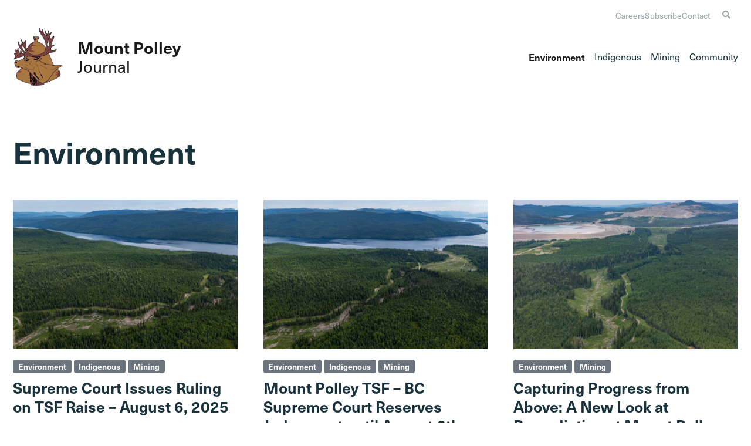

--- FILE ---
content_type: text/html; charset=UTF-8
request_url: https://www.mountpolley.com/category/environment/
body_size: 22659
content:
<!doctype html>
<html lang="en-US">

<head>
  <meta charset="UTF-8">
<script type="text/javascript">
/* <![CDATA[ */
 var gform;gform||(document.addEventListener("gform_main_scripts_loaded",function(){gform.scriptsLoaded=!0}),window.addEventListener("DOMContentLoaded",function(){gform.domLoaded=!0}),gform={domLoaded:!1,scriptsLoaded:!1,initializeOnLoaded:function(o){gform.domLoaded&&gform.scriptsLoaded?o():!gform.domLoaded&&gform.scriptsLoaded?window.addEventListener("DOMContentLoaded",o):document.addEventListener("gform_main_scripts_loaded",o)},hooks:{action:{},filter:{}},addAction:function(o,n,r,t){gform.addHook("action",o,n,r,t)},addFilter:function(o,n,r,t){gform.addHook("filter",o,n,r,t)},doAction:function(o){gform.doHook("action",o,arguments)},applyFilters:function(o){return gform.doHook("filter",o,arguments)},removeAction:function(o,n){gform.removeHook("action",o,n)},removeFilter:function(o,n,r){gform.removeHook("filter",o,n,r)},addHook:function(o,n,r,t,i){null==gform.hooks[o][n]&&(gform.hooks[o][n]=[]);var e=gform.hooks[o][n];null==i&&(i=n+"_"+e.length),gform.hooks[o][n].push({tag:i,callable:r,priority:t=null==t?10:t})},doHook:function(n,o,r){var t;if(r=Array.prototype.slice.call(r,1),null!=gform.hooks[n][o]&&((o=gform.hooks[n][o]).sort(function(o,n){return o.priority-n.priority}),o.forEach(function(o){"function"!=typeof(t=o.callable)&&(t=window[t]),"action"==n?t.apply(null,r):r[0]=t.apply(null,r)})),"filter"==n)return r[0]},removeHook:function(o,n,t,i){var r;null!=gform.hooks[o][n]&&(r=(r=gform.hooks[o][n]).filter(function(o,n,r){return!!(null!=i&&i!=o.tag||null!=t&&t!=o.priority)}),gform.hooks[o][n]=r)}}); 
/* ]]> */
</script>

  <meta name="viewport" content="width=device-width, initial-scale=1">
  <link rel="profile" href="https://gmpg.org/xfn/11">
  <!-- Favicons -->
  <link rel="apple-touch-icon" sizes="180x180" href="https://www.mountpolley.com/wp-content/themes/mount-polley/img/favicon/apple-touch-icon.png">
  <link rel="icon" type="image/png" sizes="32x32" href="https://www.mountpolley.com/wp-content/themes/mount-polley/img/favicon/favicon-32x32.png">
  <link rel="icon" type="image/png" sizes="16x16" href="https://www.mountpolley.com/wp-content/themes/mount-polley/img/favicon/favicon-16x16.png">
  <link rel="manifest" href="https://www.mountpolley.com/wp-content/themes/mount-polley/img/favicon/site.webmanifest">
  <link rel="mask-icon" href="https://www.mountpolley.com/wp-content/themes/mount-polley/img/favicon/safari-pinned-tab.svg" color="#0d6efd">
  <meta name="msapplication-TileColor" content="#ffffff">
  <meta name="theme-color" content="#ffffff">
  <link rel="stylesheet" href="https://use.typekit.net/mzf4pvu.css">
  <script src="https://kit.fontawesome.com/656f4dac1b.js" crossorigin="anonymous"></script>
  <meta name='robots' content='index, follow, max-image-preview:large, max-snippet:-1, max-video-preview:-1' />
	<style>img:is([sizes="auto" i], [sizes^="auto," i]) { contain-intrinsic-size: 3000px 1500px }</style>
	
	<!-- This site is optimized with the Yoast SEO plugin v21.7 - https://yoast.com/wordpress/plugins/seo/ -->
	<title>Environment Archives - Mount Polley</title>
	<link rel="canonical" href="https://www.mountpolley.com/category/environment/" />
	<link rel="next" href="https://www.mountpolley.com/category/environment/page/2/" />
	<meta property="og:locale" content="en_US" />
	<meta property="og:type" content="article" />
	<meta property="og:title" content="Environment Archives - Mount Polley" />
	<meta property="og:url" content="https://www.mountpolley.com/category/environment/" />
	<meta property="og:site_name" content="Mount Polley" />
	<meta property="og:image" content="https://www.mountpolley.com/wp-content/uploads/2020/01/mount-polley-survey.jpg" />
	<meta property="og:image:width" content="640" />
	<meta property="og:image:height" content="427" />
	<meta property="og:image:type" content="image/jpeg" />
	<meta name="twitter:card" content="summary_large_image" />
	<script type="application/ld+json" class="yoast-schema-graph">{"@context":"https://schema.org","@graph":[{"@type":"CollectionPage","@id":"https://www.mountpolley.com/category/environment/","url":"https://www.mountpolley.com/category/environment/","name":"Environment Archives - Mount Polley","isPartOf":{"@id":"https://www.mountpolley.com/#website"},"primaryImageOfPage":{"@id":"https://www.mountpolley.com/category/environment/#primaryimage"},"image":{"@id":"https://www.mountpolley.com/category/environment/#primaryimage"},"thumbnailUrl":"https://www.mountpolley.com/wp-content/uploads/2025/08/Mount-Polley-photos-Social-15-scaled.jpg","breadcrumb":{"@id":"https://www.mountpolley.com/category/environment/#breadcrumb"},"inLanguage":"en-US"},{"@type":"ImageObject","inLanguage":"en-US","@id":"https://www.mountpolley.com/category/environment/#primaryimage","url":"https://www.mountpolley.com/wp-content/uploads/2025/08/Mount-Polley-photos-Social-15-scaled.jpg","contentUrl":"https://www.mountpolley.com/wp-content/uploads/2025/08/Mount-Polley-photos-Social-15-scaled.jpg","width":1920,"height":1440,"caption":"Drone footage taken on June 16, showing the recovering landscape in the previously affected area of Hazeltine Creek leading into Quesnel Lake"},{"@type":"BreadcrumbList","@id":"https://www.mountpolley.com/category/environment/#breadcrumb","itemListElement":[{"@type":"ListItem","position":1,"name":"Home","item":"https://www.mountpolley.com/"},{"@type":"ListItem","position":2,"name":"Environment"}]},{"@type":"WebSite","@id":"https://www.mountpolley.com/#website","url":"https://www.mountpolley.com/","name":"Mount Polley","description":"Site Journal","publisher":{"@id":"https://www.mountpolley.com/#organization"},"potentialAction":[{"@type":"SearchAction","target":{"@type":"EntryPoint","urlTemplate":"https://www.mountpolley.com/?s={search_term_string}"},"query-input":"required name=search_term_string"}],"inLanguage":"en-US"},{"@type":"Organization","@id":"https://www.mountpolley.com/#organization","name":"Mount Polley","url":"https://www.mountpolley.com/","logo":{"@type":"ImageObject","inLanguage":"en-US","@id":"https://www.mountpolley.com/#/schema/logo/image/","url":"https://mountpolley.com/wp-content/uploads/2022/08/logo.png","contentUrl":"https://mountpolley.com/wp-content/uploads/2022/08/logo.png","width":235,"height":272,"caption":"Mount Polley"},"image":{"@id":"https://www.mountpolley.com/#/schema/logo/image/"},"sameAs":["https://www.facebook.com/mountpolley","https://www.youtube.com/channel/UCdIOTw15Z3pel-jxCPwrqoQ"]}]}</script>
	<!-- / Yoast SEO plugin. -->


<link rel="alternate" type="application/rss+xml" title="Mount Polley &raquo; Feed" href="https://www.mountpolley.com/feed/" />
<link rel="alternate" type="application/rss+xml" title="Mount Polley &raquo; Comments Feed" href="https://www.mountpolley.com/comments/feed/" />
<link rel="alternate" type="application/rss+xml" title="Mount Polley &raquo; Environment Category Feed" href="https://www.mountpolley.com/category/environment/feed/" />
<script type="text/javascript">
/* <![CDATA[ */
window._wpemojiSettings = {"baseUrl":"https:\/\/s.w.org\/images\/core\/emoji\/16.0.1\/72x72\/","ext":".png","svgUrl":"https:\/\/s.w.org\/images\/core\/emoji\/16.0.1\/svg\/","svgExt":".svg","source":{"concatemoji":"https:\/\/www.mountpolley.com\/wp-includes\/js\/wp-emoji-release.min.js?ver=6.8.3"}};
/*! This file is auto-generated */
!function(s,n){var o,i,e;function c(e){try{var t={supportTests:e,timestamp:(new Date).valueOf()};sessionStorage.setItem(o,JSON.stringify(t))}catch(e){}}function p(e,t,n){e.clearRect(0,0,e.canvas.width,e.canvas.height),e.fillText(t,0,0);var t=new Uint32Array(e.getImageData(0,0,e.canvas.width,e.canvas.height).data),a=(e.clearRect(0,0,e.canvas.width,e.canvas.height),e.fillText(n,0,0),new Uint32Array(e.getImageData(0,0,e.canvas.width,e.canvas.height).data));return t.every(function(e,t){return e===a[t]})}function u(e,t){e.clearRect(0,0,e.canvas.width,e.canvas.height),e.fillText(t,0,0);for(var n=e.getImageData(16,16,1,1),a=0;a<n.data.length;a++)if(0!==n.data[a])return!1;return!0}function f(e,t,n,a){switch(t){case"flag":return n(e,"\ud83c\udff3\ufe0f\u200d\u26a7\ufe0f","\ud83c\udff3\ufe0f\u200b\u26a7\ufe0f")?!1:!n(e,"\ud83c\udde8\ud83c\uddf6","\ud83c\udde8\u200b\ud83c\uddf6")&&!n(e,"\ud83c\udff4\udb40\udc67\udb40\udc62\udb40\udc65\udb40\udc6e\udb40\udc67\udb40\udc7f","\ud83c\udff4\u200b\udb40\udc67\u200b\udb40\udc62\u200b\udb40\udc65\u200b\udb40\udc6e\u200b\udb40\udc67\u200b\udb40\udc7f");case"emoji":return!a(e,"\ud83e\udedf")}return!1}function g(e,t,n,a){var r="undefined"!=typeof WorkerGlobalScope&&self instanceof WorkerGlobalScope?new OffscreenCanvas(300,150):s.createElement("canvas"),o=r.getContext("2d",{willReadFrequently:!0}),i=(o.textBaseline="top",o.font="600 32px Arial",{});return e.forEach(function(e){i[e]=t(o,e,n,a)}),i}function t(e){var t=s.createElement("script");t.src=e,t.defer=!0,s.head.appendChild(t)}"undefined"!=typeof Promise&&(o="wpEmojiSettingsSupports",i=["flag","emoji"],n.supports={everything:!0,everythingExceptFlag:!0},e=new Promise(function(e){s.addEventListener("DOMContentLoaded",e,{once:!0})}),new Promise(function(t){var n=function(){try{var e=JSON.parse(sessionStorage.getItem(o));if("object"==typeof e&&"number"==typeof e.timestamp&&(new Date).valueOf()<e.timestamp+604800&&"object"==typeof e.supportTests)return e.supportTests}catch(e){}return null}();if(!n){if("undefined"!=typeof Worker&&"undefined"!=typeof OffscreenCanvas&&"undefined"!=typeof URL&&URL.createObjectURL&&"undefined"!=typeof Blob)try{var e="postMessage("+g.toString()+"("+[JSON.stringify(i),f.toString(),p.toString(),u.toString()].join(",")+"));",a=new Blob([e],{type:"text/javascript"}),r=new Worker(URL.createObjectURL(a),{name:"wpTestEmojiSupports"});return void(r.onmessage=function(e){c(n=e.data),r.terminate(),t(n)})}catch(e){}c(n=g(i,f,p,u))}t(n)}).then(function(e){for(var t in e)n.supports[t]=e[t],n.supports.everything=n.supports.everything&&n.supports[t],"flag"!==t&&(n.supports.everythingExceptFlag=n.supports.everythingExceptFlag&&n.supports[t]);n.supports.everythingExceptFlag=n.supports.everythingExceptFlag&&!n.supports.flag,n.DOMReady=!1,n.readyCallback=function(){n.DOMReady=!0}}).then(function(){return e}).then(function(){var e;n.supports.everything||(n.readyCallback(),(e=n.source||{}).concatemoji?t(e.concatemoji):e.wpemoji&&e.twemoji&&(t(e.twemoji),t(e.wpemoji)))}))}((window,document),window._wpemojiSettings);
/* ]]> */
</script>
<style id='wp-emoji-styles-inline-css' type='text/css'>

	img.wp-smiley, img.emoji {
		display: inline !important;
		border: none !important;
		box-shadow: none !important;
		height: 1em !important;
		width: 1em !important;
		margin: 0 0.07em !important;
		vertical-align: -0.1em !important;
		background: none !important;
		padding: 0 !important;
	}
</style>
<link rel='stylesheet' id='wp-block-library-css' href='https://www.mountpolley.com/wp-includes/css/dist/block-library/style.min.css?ver=6.8.3' type='text/css' media='all' />
<style id='classic-theme-styles-inline-css' type='text/css'>
/*! This file is auto-generated */
.wp-block-button__link{color:#fff;background-color:#32373c;border-radius:9999px;box-shadow:none;text-decoration:none;padding:calc(.667em + 2px) calc(1.333em + 2px);font-size:1.125em}.wp-block-file__button{background:#32373c;color:#fff;text-decoration:none}
</style>
<link rel='stylesheet' id='wp-bootstrap-blocks-styles-css' href='https://www.mountpolley.com/wp-content/plugins/wp-bootstrap-blocks/build/style-index.css?ver=5.2.0' type='text/css' media='all' />
<style id='global-styles-inline-css' type='text/css'>
:root{--wp--preset--aspect-ratio--square: 1;--wp--preset--aspect-ratio--4-3: 4/3;--wp--preset--aspect-ratio--3-4: 3/4;--wp--preset--aspect-ratio--3-2: 3/2;--wp--preset--aspect-ratio--2-3: 2/3;--wp--preset--aspect-ratio--16-9: 16/9;--wp--preset--aspect-ratio--9-16: 9/16;--wp--preset--color--black: #000000;--wp--preset--color--cyan-bluish-gray: #abb8c3;--wp--preset--color--white: #ffffff;--wp--preset--color--pale-pink: #f78da7;--wp--preset--color--vivid-red: #cf2e2e;--wp--preset--color--luminous-vivid-orange: #ff6900;--wp--preset--color--luminous-vivid-amber: #fcb900;--wp--preset--color--light-green-cyan: #7bdcb5;--wp--preset--color--vivid-green-cyan: #00d084;--wp--preset--color--pale-cyan-blue: #8ed1fc;--wp--preset--color--vivid-cyan-blue: #0693e3;--wp--preset--color--vivid-purple: #9b51e0;--wp--preset--gradient--vivid-cyan-blue-to-vivid-purple: linear-gradient(135deg,rgba(6,147,227,1) 0%,rgb(155,81,224) 100%);--wp--preset--gradient--light-green-cyan-to-vivid-green-cyan: linear-gradient(135deg,rgb(122,220,180) 0%,rgb(0,208,130) 100%);--wp--preset--gradient--luminous-vivid-amber-to-luminous-vivid-orange: linear-gradient(135deg,rgba(252,185,0,1) 0%,rgba(255,105,0,1) 100%);--wp--preset--gradient--luminous-vivid-orange-to-vivid-red: linear-gradient(135deg,rgba(255,105,0,1) 0%,rgb(207,46,46) 100%);--wp--preset--gradient--very-light-gray-to-cyan-bluish-gray: linear-gradient(135deg,rgb(238,238,238) 0%,rgb(169,184,195) 100%);--wp--preset--gradient--cool-to-warm-spectrum: linear-gradient(135deg,rgb(74,234,220) 0%,rgb(151,120,209) 20%,rgb(207,42,186) 40%,rgb(238,44,130) 60%,rgb(251,105,98) 80%,rgb(254,248,76) 100%);--wp--preset--gradient--blush-light-purple: linear-gradient(135deg,rgb(255,206,236) 0%,rgb(152,150,240) 100%);--wp--preset--gradient--blush-bordeaux: linear-gradient(135deg,rgb(254,205,165) 0%,rgb(254,45,45) 50%,rgb(107,0,62) 100%);--wp--preset--gradient--luminous-dusk: linear-gradient(135deg,rgb(255,203,112) 0%,rgb(199,81,192) 50%,rgb(65,88,208) 100%);--wp--preset--gradient--pale-ocean: linear-gradient(135deg,rgb(255,245,203) 0%,rgb(182,227,212) 50%,rgb(51,167,181) 100%);--wp--preset--gradient--electric-grass: linear-gradient(135deg,rgb(202,248,128) 0%,rgb(113,206,126) 100%);--wp--preset--gradient--midnight: linear-gradient(135deg,rgb(2,3,129) 0%,rgb(40,116,252) 100%);--wp--preset--font-size--small: 13px;--wp--preset--font-size--medium: 20px;--wp--preset--font-size--large: 36px;--wp--preset--font-size--x-large: 42px;--wp--preset--spacing--20: 0.44rem;--wp--preset--spacing--30: 0.67rem;--wp--preset--spacing--40: 1rem;--wp--preset--spacing--50: 1.5rem;--wp--preset--spacing--60: 2.25rem;--wp--preset--spacing--70: 3.38rem;--wp--preset--spacing--80: 5.06rem;--wp--preset--shadow--natural: 6px 6px 9px rgba(0, 0, 0, 0.2);--wp--preset--shadow--deep: 12px 12px 50px rgba(0, 0, 0, 0.4);--wp--preset--shadow--sharp: 6px 6px 0px rgba(0, 0, 0, 0.2);--wp--preset--shadow--outlined: 6px 6px 0px -3px rgba(255, 255, 255, 1), 6px 6px rgba(0, 0, 0, 1);--wp--preset--shadow--crisp: 6px 6px 0px rgba(0, 0, 0, 1);}:where(.is-layout-flex){gap: 0.5em;}:where(.is-layout-grid){gap: 0.5em;}body .is-layout-flex{display: flex;}.is-layout-flex{flex-wrap: wrap;align-items: center;}.is-layout-flex > :is(*, div){margin: 0;}body .is-layout-grid{display: grid;}.is-layout-grid > :is(*, div){margin: 0;}:where(.wp-block-columns.is-layout-flex){gap: 2em;}:where(.wp-block-columns.is-layout-grid){gap: 2em;}:where(.wp-block-post-template.is-layout-flex){gap: 1.25em;}:where(.wp-block-post-template.is-layout-grid){gap: 1.25em;}.has-black-color{color: var(--wp--preset--color--black) !important;}.has-cyan-bluish-gray-color{color: var(--wp--preset--color--cyan-bluish-gray) !important;}.has-white-color{color: var(--wp--preset--color--white) !important;}.has-pale-pink-color{color: var(--wp--preset--color--pale-pink) !important;}.has-vivid-red-color{color: var(--wp--preset--color--vivid-red) !important;}.has-luminous-vivid-orange-color{color: var(--wp--preset--color--luminous-vivid-orange) !important;}.has-luminous-vivid-amber-color{color: var(--wp--preset--color--luminous-vivid-amber) !important;}.has-light-green-cyan-color{color: var(--wp--preset--color--light-green-cyan) !important;}.has-vivid-green-cyan-color{color: var(--wp--preset--color--vivid-green-cyan) !important;}.has-pale-cyan-blue-color{color: var(--wp--preset--color--pale-cyan-blue) !important;}.has-vivid-cyan-blue-color{color: var(--wp--preset--color--vivid-cyan-blue) !important;}.has-vivid-purple-color{color: var(--wp--preset--color--vivid-purple) !important;}.has-black-background-color{background-color: var(--wp--preset--color--black) !important;}.has-cyan-bluish-gray-background-color{background-color: var(--wp--preset--color--cyan-bluish-gray) !important;}.has-white-background-color{background-color: var(--wp--preset--color--white) !important;}.has-pale-pink-background-color{background-color: var(--wp--preset--color--pale-pink) !important;}.has-vivid-red-background-color{background-color: var(--wp--preset--color--vivid-red) !important;}.has-luminous-vivid-orange-background-color{background-color: var(--wp--preset--color--luminous-vivid-orange) !important;}.has-luminous-vivid-amber-background-color{background-color: var(--wp--preset--color--luminous-vivid-amber) !important;}.has-light-green-cyan-background-color{background-color: var(--wp--preset--color--light-green-cyan) !important;}.has-vivid-green-cyan-background-color{background-color: var(--wp--preset--color--vivid-green-cyan) !important;}.has-pale-cyan-blue-background-color{background-color: var(--wp--preset--color--pale-cyan-blue) !important;}.has-vivid-cyan-blue-background-color{background-color: var(--wp--preset--color--vivid-cyan-blue) !important;}.has-vivid-purple-background-color{background-color: var(--wp--preset--color--vivid-purple) !important;}.has-black-border-color{border-color: var(--wp--preset--color--black) !important;}.has-cyan-bluish-gray-border-color{border-color: var(--wp--preset--color--cyan-bluish-gray) !important;}.has-white-border-color{border-color: var(--wp--preset--color--white) !important;}.has-pale-pink-border-color{border-color: var(--wp--preset--color--pale-pink) !important;}.has-vivid-red-border-color{border-color: var(--wp--preset--color--vivid-red) !important;}.has-luminous-vivid-orange-border-color{border-color: var(--wp--preset--color--luminous-vivid-orange) !important;}.has-luminous-vivid-amber-border-color{border-color: var(--wp--preset--color--luminous-vivid-amber) !important;}.has-light-green-cyan-border-color{border-color: var(--wp--preset--color--light-green-cyan) !important;}.has-vivid-green-cyan-border-color{border-color: var(--wp--preset--color--vivid-green-cyan) !important;}.has-pale-cyan-blue-border-color{border-color: var(--wp--preset--color--pale-cyan-blue) !important;}.has-vivid-cyan-blue-border-color{border-color: var(--wp--preset--color--vivid-cyan-blue) !important;}.has-vivid-purple-border-color{border-color: var(--wp--preset--color--vivid-purple) !important;}.has-vivid-cyan-blue-to-vivid-purple-gradient-background{background: var(--wp--preset--gradient--vivid-cyan-blue-to-vivid-purple) !important;}.has-light-green-cyan-to-vivid-green-cyan-gradient-background{background: var(--wp--preset--gradient--light-green-cyan-to-vivid-green-cyan) !important;}.has-luminous-vivid-amber-to-luminous-vivid-orange-gradient-background{background: var(--wp--preset--gradient--luminous-vivid-amber-to-luminous-vivid-orange) !important;}.has-luminous-vivid-orange-to-vivid-red-gradient-background{background: var(--wp--preset--gradient--luminous-vivid-orange-to-vivid-red) !important;}.has-very-light-gray-to-cyan-bluish-gray-gradient-background{background: var(--wp--preset--gradient--very-light-gray-to-cyan-bluish-gray) !important;}.has-cool-to-warm-spectrum-gradient-background{background: var(--wp--preset--gradient--cool-to-warm-spectrum) !important;}.has-blush-light-purple-gradient-background{background: var(--wp--preset--gradient--blush-light-purple) !important;}.has-blush-bordeaux-gradient-background{background: var(--wp--preset--gradient--blush-bordeaux) !important;}.has-luminous-dusk-gradient-background{background: var(--wp--preset--gradient--luminous-dusk) !important;}.has-pale-ocean-gradient-background{background: var(--wp--preset--gradient--pale-ocean) !important;}.has-electric-grass-gradient-background{background: var(--wp--preset--gradient--electric-grass) !important;}.has-midnight-gradient-background{background: var(--wp--preset--gradient--midnight) !important;}.has-small-font-size{font-size: var(--wp--preset--font-size--small) !important;}.has-medium-font-size{font-size: var(--wp--preset--font-size--medium) !important;}.has-large-font-size{font-size: var(--wp--preset--font-size--large) !important;}.has-x-large-font-size{font-size: var(--wp--preset--font-size--x-large) !important;}
:where(.wp-block-post-template.is-layout-flex){gap: 1.25em;}:where(.wp-block-post-template.is-layout-grid){gap: 1.25em;}
:where(.wp-block-columns.is-layout-flex){gap: 2em;}:where(.wp-block-columns.is-layout-grid){gap: 2em;}
:root :where(.wp-block-pullquote){font-size: 1.5em;line-height: 1.6;}
</style>
<link rel='stylesheet' id='SFSImainCss-css' href='https://www.mountpolley.com/wp-content/plugins/ultimate-social-media-icons/css/sfsi-style.css?ver=2.8.6' type='text/css' media='all' />
<link rel='stylesheet' id='parent-style-css' href='https://www.mountpolley.com/wp-content/themes/bootscore-main/style.css?ver=6.8.3' type='text/css' media='all' />
<link rel='stylesheet' id='bootstrap-css' href='https://www.mountpolley.com/wp-content/themes/mount-polley/css/lib/bootstrap.min.css?ver=202310111659' type='text/css' media='all' />
<link rel='stylesheet' id='bootscore-style-css' href='https://www.mountpolley.com/wp-content/themes/mount-polley/style.css?ver=202310111645' type='text/css' media='all' />
<link rel='stylesheet' id='fontawesome-css' href='https://www.mountpolley.com/wp-content/themes/bootscore-main/css/lib/fontawesome.min.css?ver=202310111645' type='text/css' media='all' />
<script type="text/javascript" src="https://www.mountpolley.com/wp-includes/js/jquery/jquery.min.js?ver=3.7.1" id="jquery-core-js"></script>
<script type="text/javascript" src="https://www.mountpolley.com/wp-includes/js/jquery/jquery-migrate.min.js?ver=3.4.1" id="jquery-migrate-js"></script>
<script type="text/javascript" id="real3d-flipbook-forntend-js-extra">
/* <![CDATA[ */
var r3d_frontend = {"rootFolder":"https:\/\/www.mountpolley.com\/wp-content\/plugins\/real3d-flipbook-lite\/","version":"4.6","options":{"pages":[],"pdfUrl":"","printPdfUrl":"","tableOfContent":[],"id":"","bookId":"","date":"","lightboxThumbnailUrl":"","mode":"normal","viewMode":"webgl","pageTextureSize":"2048","pageTextureSizeSmall":"1500","pageTextureSizeMobile":"","pageTextureSizeMobileSmall":"1024","minPixelRatio":"1","pdfTextLayer":"true","zoomMin":"0.9","zoomStep":"2","zoomSize":"","zoomReset":"false","doubleClickZoom":"true","pageDrag":"true","singlePageMode":"false","pageFlipDuration":"1","sound":"true","startPage":"1","pageNumberOffset":"0","deeplinking":{"enabled":"false","prefix":""},"responsiveView":"true","responsiveViewTreshold":"768","responsiveViewRatio":"1","cover":"true","backCover":"true","height":"400","responsiveHeight":"true","containerRatio":"","thumbnailsOnStart":"false","contentOnStart":"false","searchOnStart":"","tableOfContentCloseOnClick":"true","thumbsCloseOnClick":"true","autoplayOnStart":"false","autoplayInterval":"3000","autoplayLoop":"true","autoplayStartPage":"1","rightToLeft":"false","pageWidth":"","pageHeight":"","thumbSize":"130","logoImg":"","logoUrl":"","logoUrlTarget":"","logoCSS":"position:absolute;left:0;top:0;","menuSelector":"","zIndex":"auto","preloaderText":"","googleAnalyticsTrackingCode":"","pdfBrowserViewerIfIE":"false","modeMobile":"","viewModeMobile":"","aspectMobile":"","aspectRatioMobile":"0.71","singlePageModeIfMobile":"false","logoHideOnMobile":"false","mobile":{"thumbnailsOnStart":"false","contentOnStart":"false","currentPage":{"enabled":"false"}},"lightboxCssClass":"","lightboxLink":"","lightboxLinkNewWindow":"true","lightboxBackground":"rgb(81, 85, 88)","lightboxBackgroundPattern":"","lightboxBackgroundImage":"","lightboxContainerCSS":"display:inline-block;padding:10px;","lightboxThumbnailHeight":"300","lightboxThumbnailUrlCSS":"display:block;","lightboxThumbnailInfo":"false","lightboxThumbnailInfoText":"","lightboxThumbnailInfoCSS":"top: 0;  width: 100%; height: 100%; font-size: 16px; color: #000; background: rgba(255,255,255,.8); ","showTitle":"false","showDate":"false","hideThumbnail":"false","lightboxText":"","lightboxTextCSS":"display:block;","lightboxTextPosition":"top","lightBoxOpened":"false","lightBoxFullscreen":"false","lightboxCloseOnClick":"false","lightboxStartPage":"","lightboxMarginV":"0","lightboxMarginH":"0","lights":"true","lightPositionX":"0","lightPositionY":"150","lightPositionZ":"1400","lightIntensity":"0.6","shadows":"true","shadowMapSize":"2048","shadowOpacity":"0.2","shadowDistance":"15","pageHardness":"2","coverHardness":"2","pageRoughness":"1","pageMetalness":"0","pageSegmentsW":"6","pageSegmentsH":"1","pageMiddleShadowSize":"2","pageMiddleShadowColorL":"#999999","pageMiddleShadowColorR":"#777777","antialias":"false","pan":"0","tilt":"0","rotateCameraOnMouseDrag":"true","panMax":"20","panMin":"-20","tiltMax":"0","tiltMin":"0","currentPage":{"enabled":"true","title":"Current page","hAlign":"left","vAlign":"top"},"btnAutoplay":{"enabled":"true","title":"Autoplay"},"btnNext":{"enabled":"true","title":"Next Page"},"btnLast":{"enabled":"false","title":"Last Page"},"btnPrev":{"enabled":"true","title":"Previous Page"},"btnFirst":{"enabled":"false","title":"First Page"},"btnZoomIn":{"enabled":"true","title":"Zoom in"},"btnZoomOut":{"enabled":"true","title":"Zoom out"},"btnToc":{"enabled":"true","title":"Table of Contents"},"btnThumbs":{"enabled":"true","title":"Pages"},"btnShare":{"enabled":"true","title":"Share"},"btnNotes":{"enabled":"false","title":"Notes"},"btnDownloadPages":{"enabled":"false","url":"","title":"Download pages"},"btnDownloadPdf":{"enabled":"true","url":"","title":"Download PDF","forceDownload":"true","openInNewWindow":"true"},"btnSound":{"enabled":"true","title":"Sound"},"btnExpand":{"enabled":"true","title":"Toggle fullscreen"},"btnSelect":{"enabled":"true","title":"Select tool"},"btnSearch":{"enabled":"false","title":"Search"},"search":{"enabled":"false","title":"Search"},"btnBookmark":{"enabled":"false","title":"Bookmark"},"btnPrint":{"enabled":"true","title":"Print"},"btnTools":{"enabled":"true","title":"Tools"},"btnClose":{"enabled":"true","title":"Close"},"whatsapp":{"enabled":"true"},"twitter":{"enabled":"true"},"facebook":{"enabled":"true"},"pinterest":{"enabled":"true"},"email":{"enabled":"true"},"linkedin":{"enabled":"true"},"digg":{"enabled":"false"},"reddit":{"enabled":"false"},"shareUrl":"","shareTitle":"","shareImage":"","layout":1,"icons":"FontAwesome","skin":"light","useFontAwesome5":"true","sideNavigationButtons":"true","menuNavigationButtons":"false","backgroundColor":"rgb(81, 85, 88)","backgroundPattern":"","backgroundImage":"","backgroundTransparent":"false","menuBackground":"","menuShadow":"","menuMargin":"0","menuPadding":"0","menuOverBook":"false","menuFloating":"false","menuTransparent":"false","menu2Background":"","menu2Shadow":"","menu2Margin":"0","menu2Padding":"0","menu2OverBook":"true","menu2Floating":"false","menu2Transparent":"true","skinColor":"","skinBackground":"","hideMenu":"false","menuAlignHorizontal":"center","btnColor":"","btnColorHover":"","btnBackground":"none","btnRadius":"0","btnMargin":"0","btnSize":"18","btnPaddingV":"10","btnPaddingH":"10","btnShadow":"","btnTextShadow":"","btnBorder":"","sideBtnColor":"#fff","sideBtnColorHover":"#fff","sideBtnBackground":"rgba(0,0,0,.3)","sideBtnBackgroundHover":"","sideBtnRadius":"0","sideBtnMargin":"0","sideBtnSize":"25","sideBtnPaddingV":"10","sideBtnPaddingH":"10","sideBtnShadow":"","sideBtnTextShadow":"","sideBtnBorder":"","closeBtnColorHover":"#FFF","closeBtnBackground":"rgba(0,0,0,.4)","closeBtnRadius":"0","closeBtnMargin":"0","closeBtnSize":"20","closeBtnPadding":"5","closeBtnTextShadow":"","closeBtnBorder":"","floatingBtnColor":"","floatingBtnColorHover":"","floatingBtnBackground":"","floatingBtnBackgroundHover":"","floatingBtnRadius":"","floatingBtnMargin":"","floatingBtnSize":"","floatingBtnPadding":"","floatingBtnShadow":"","floatingBtnTextShadow":"","floatingBtnBorder":"","currentPageMarginV":"5","currentPageMarginH":"5","arrowsAlwaysEnabledForNavigation":"true","arrowsDisabledNotFullscreen":"true","touchSwipeEnabled":"true","rightClickEnabled":"true","linkColor":"rgba(0, 0, 0, 0)","linkColorHover":"rgba(255, 255, 0, 1)","linkOpacity":"0.4","linkTarget":"_blank","pdfAutoLinks":"false","disableRange":"false","strings":{"print":"Print","printLeftPage":"Print left page","printRightPage":"Print right page","printCurrentPage":"Print current page","printAllPages":"Print all pages","download":"Download","downloadLeftPage":"Download left page","downloadRightPage":"Download right page","downloadCurrentPage":"Download current page","downloadAllPages":"Download all pages","bookmarks":"Bookmarks","bookmarkLeftPage":"Bookmark left page","bookmarkRightPage":"Bookmark right page","bookmarkCurrentPage":"Bookmark current page","search":"Search","findInDocument":"Find in document","pagesFoundContaining":"pages found containing","noMatches":"No matches","matchesFound":"matches found","page":"Page","matches":"matches","thumbnails":"Thumbnails","tableOfContent":"Table of Contents","share":"Share","pressEscToClose":"Press ESC to close","password":"Password","addNote":"Add note","typeInYourNote":"Type in your note..."},"access":"free","backgroundMusic":"","cornerCurl":"false","pdfTools":{"pageHeight":1500,"thumbHeight":200,"quality":0.8,"textLayer":"true","autoConvert":"true"},"slug":"","convertPDFLinks":"true","convertPDFLinksWithClass":"","convertPDFLinksWithoutClass":"","overridePDFEmbedder":"true","overrideDflip":"true","overrideWonderPDFEmbed":"true","override3DFlipBook":"true","overridePDFjsViewer":"true","resumeReading":"false","previewPages":"","previewMode":""}};
/* ]]> */
</script>
<script type="text/javascript" src="https://www.mountpolley.com/wp-content/plugins/real3d-flipbook-lite/js/frontend.js?ver=4.6" id="real3d-flipbook-forntend-js"></script>
<link rel="https://api.w.org/" href="https://www.mountpolley.com/wp-json/" /><link rel="alternate" title="JSON" type="application/json" href="https://www.mountpolley.com/wp-json/wp/v2/categories/2" /><link rel="EditURI" type="application/rsd+xml" title="RSD" href="https://www.mountpolley.com/xmlrpc.php?rsd" />
<meta name="follow.[base64]" content="GL4hLdeQAPBv8BHNUTgp"/>		<script>
			document.documentElement.className = document.documentElement.className.replace( 'no-js', 'js' );
		</script>
				<style>
			.no-js img.lazyload { display: none; }
			figure.wp-block-image img.lazyloading { min-width: 150px; }
							.lazyload, .lazyloading { opacity: 0; }
				.lazyloaded {
					opacity: 1;
					transition: opacity 400ms;
					transition-delay: 0ms;
				}
					</style>
			<!-- Google tag (gtag.js) --> <script async src=https://www.googletagmanager.com/gtag/js?id=G-L1XX86GK8K></script> <script> window.dataLayer = window.dataLayer || []; function gtag(){dataLayer.push(arguments);} gtag('js', new Date()); gtag('config', 'G-L1XX86GK8K'); </script>
</head>

<body class="archive category category-environment category-2 wp-theme-bootscore-main wp-child-theme-mount-polley sfsi_actvite_theme_default hfeed no-sidebar">

  
  <div id="to-top"></div>

  <div id="page" class="site">

    <header id="masthead" class="site-header bg-white">

      <div class="container">

        <nav id="nav-main" class="navbar navbar-expand-lg navbar-light flex-row-reverse flex-lg-column">

          <div class="header-actions d-flex justify-content-end align-items-center">

            <!-- Top Nav Widget -->
            <div class="top-nav-widget">
                          </div>

            <ul class="ps-0 mb-0 d-none d-md-flex flex-row">
				<li><a href="/careers">Careers</a></li>
              <li><a href="#" data-bs-toggle="modal" data-bs-target="#subscribe">Subscribe</a></li>
              <li><a href="https://www.imperialmetals.com/contact" target="_blank">Contact</a></li>
            </ul>

            <!-- Search Toggler -->
            <button class="btn ms-1 ms-md-2 top-nav-search" type="button" data-bs-toggle="modal" data-bs-target="#search" aria-expanded="false" aria-controls="collapse-search">
              <i class="fas fa-search"></i>
            </button>

            <!-- Navbar Toggler -->
            <button class="btn btn-outline-secondary d-lg-none ms-1 ms-md-2" type="button" data-bs-toggle="offcanvas" data-bs-target="#offcanvas-navbar" aria-controls="offcanvas-navbar">
              <i class="fas fa-bars"></i>
            </button>

          </div><!-- .header-actions -->

          <div class="d-lg-flex flex-lg-row align-items-center">

            <!-- Navbar Brand -->
            <a class="navbar-brand d-flex flex-row align-items-center" href="https://www.mountpolley.com">
              <img  alt="logo"  data-src="https://www.mountpolley.com/wp-content/themes/mount-polley/img/logo/logo.png" class="logo lazyload" src="[data-uri]"><noscript><img src="https://www.mountpolley.com/wp-content/themes/mount-polley/img/logo/logo.png" alt="logo" class="logo"></noscript>
              <div>
                <strong>Mount Polley</strong><br />
                Journal
              </div>
            </a>

            <!-- Offcanvas Navbar -->
            <div class="offcanvas offcanvas-end" tabindex="-1" id="offcanvas-navbar">
              <div class="offcanvas-header bg-light">
                <span class="h5 mb-0">Menu</span>
                <button type="button" class="btn-close text-reset" data-bs-dismiss="offcanvas" aria-label="Close"></button>
              </div>
              <div class="offcanvas-body">
                <!-- Bootstrap 5 Nav Walker Main Menu -->
                <ul id="bootscore-navbar" class="navbar-nav ms-auto "><li  id="menu-item-433" class="menu-item menu-item-type-taxonomy menu-item-object-category current-menu-item nav-item nav-item-433"><a href="https://www.mountpolley.com/category/environment/" class="nav-link active">Environment</a></li>
<li  id="menu-item-436" class="menu-item menu-item-type-taxonomy menu-item-object-category nav-item nav-item-436"><a href="https://www.mountpolley.com/category/indigenous/" class="nav-link ">Indigenous</a></li>
<li  id="menu-item-434" class="menu-item menu-item-type-taxonomy menu-item-object-category nav-item nav-item-434"><a href="https://www.mountpolley.com/category/mining/" class="nav-link ">Mining</a></li>
<li  id="menu-item-435" class="menu-item menu-item-type-taxonomy menu-item-object-category nav-item nav-item-435"><a href="https://www.mountpolley.com/category/community/" class="nav-link ">Community</a></li>
</ul>                <!-- Bootstrap 5 Nav Walker Main Menu End -->
              </div>
            </div>

          </div><!-- .container -->

        </nav><!-- .navbar -->

        <!-- Top Nav Search Mobile Collapse -->
        <div class="collapse container d-lg-none" id="collapse-search">
                      <div class="mb-2">
              <div class="top-nav-search"><!-- Search Button Outline Secondary Right -->
<form class="searchform input-group" method="get" action="https://www.mountpolley.com/" class="form-inline">
  <input type="text" name="s" class="form-control" placeholder="Search">
  <button type="submit" class="input-group-text btn btn-outline-secondary"><i class="fas fa-search"></i></button>
</form></div>            </div>
                  </div>

      </div>

    </header><!-- #masthead -->

    
<div id="content" class="site-content container">
  <div id="primary" class="content-area">

    <!-- Hook to add something nice -->
    
    <div class="row">
      <div class="col">

        <main id="main" class="site-main">

          <!-- Title & Description -->
          <header class="page-header pb-4">
            <h1>Environment</h1>
                      </header>

          <!-- Grid Layout -->
                      <div class="row">
                          <div class="col-md-6 col-lg-4 mb-4">
                <!-- Featured Image-->
                                  <a href="https://www.mountpolley.com/supreme-court-issues-ruling-on-tsf-raise-august-6-2025/"><img width="900" height="600"   alt="" decoding="async" fetchpriority="high" data-src="https://www.mountpolley.com/wp-content/uploads/2025/08/Mount-Polley-photos-Social-15-900x600.jpg" class="attachment-thumbnail-standard size-thumbnail-standard wp-post-image lazyload" src="[data-uri]" /><noscript><img width="900" height="600" src="https://www.mountpolley.com/wp-content/uploads/2025/08/Mount-Polley-photos-Social-15-900x600.jpg" class="attachment-thumbnail-standard size-thumbnail-standard wp-post-image" alt="" decoding="async" fetchpriority="high" /></noscript></a>
                                <div class="mt-4">
                  <div class="category-badge mb-2"><a href="https://www.mountpolley.com/category/environment/" class="badge bg-secondary text-white text-decoration-none">Environment</a> <a href="https://www.mountpolley.com/category/indigenous/" class="badge bg-secondary text-white text-decoration-none">Indigenous</a> <a href="https://www.mountpolley.com/category/mining/" class="badge bg-secondary text-white text-decoration-none">Mining</a></div>                  <!-- Title -->
                  <h3 class="blog-post-title">
                    <a href="https://www.mountpolley.com/supreme-court-issues-ruling-on-tsf-raise-august-6-2025/">
                      Supreme Court Issues Ruling on TSF Raise – August 6, 2025                    </a>
                  </h3>
                  <!-- Meta -->
                                      <small class="text-muted mb-2">
                      August 6, 2025                    </small>
                                    <!-- Excerpt & Read more -->
                  <div class="card-text mt-3">
                    On August 6, 2025, the BC Supreme Court delivered its decision to dismiss the judicial review petition and interlocutory injunction application brought by Xatśūll First Nation regarding the Mount Polley tailings storage facility (TSF&hellip; <a class="read-more" href="https://www.mountpolley.com/supreme-court-issues-ruling-on-tsf-raise-august-6-2025/">Read more »</a>
                  </div>
                </div>
              </div>
                          <div class="col-md-6 col-lg-4 mb-4">
                <!-- Featured Image-->
                                  <a href="https://www.mountpolley.com/mount-polley-tsf-bc-supreme-court-reserves-judgement-until-august-6th/"><img width="900" height="600"   alt="" decoding="async" data-src="https://www.mountpolley.com/wp-content/uploads/2025/06/Mount-Polley-photos-HR-17-900x600.jpg" class="attachment-thumbnail-standard size-thumbnail-standard wp-post-image lazyload" src="[data-uri]" /><noscript><img width="900" height="600" src="https://www.mountpolley.com/wp-content/uploads/2025/06/Mount-Polley-photos-HR-17-900x600.jpg" class="attachment-thumbnail-standard size-thumbnail-standard wp-post-image" alt="" decoding="async" /></noscript></a>
                                <div class="mt-4">
                  <div class="category-badge mb-2"><a href="https://www.mountpolley.com/category/environment/" class="badge bg-secondary text-white text-decoration-none">Environment</a> <a href="https://www.mountpolley.com/category/indigenous/" class="badge bg-secondary text-white text-decoration-none">Indigenous</a> <a href="https://www.mountpolley.com/category/mining/" class="badge bg-secondary text-white text-decoration-none">Mining</a></div>                  <!-- Title -->
                  <h3 class="blog-post-title">
                    <a href="https://www.mountpolley.com/mount-polley-tsf-bc-supreme-court-reserves-judgement-until-august-6th/">
                      Mount Polley TSF – BC Supreme Court Reserves Judgement until August 6th                    </a>
                  </h3>
                  <!-- Meta -->
                                      <small class="text-muted mb-2">
                      June 30, 2025                    </small>
                                    <!-- Excerpt & Read more -->
                  <div class="card-text mt-3">
                    On June 30, 2025, the BC Supreme Court completed its hearing related to the judicial review petition and the interlocutory injunction application filed by Xatśūll First Nation.



Following the conclusion of the hearing, the Court advised&hellip; <a class="read-more" href="https://www.mountpolley.com/mount-polley-tsf-bc-supreme-court-reserves-judgement-until-august-6th/">Read more »</a>
                  </div>
                </div>
              </div>
                          <div class="col-md-6 col-lg-4 mb-4">
                <!-- Featured Image-->
                                  <a href="https://www.mountpolley.com/capturing-progress-from-above-a-new-look-at-remediation-at-mount-polley/"><img width="900" height="600"   alt="" decoding="async" data-src="https://www.mountpolley.com/wp-content/uploads/2025/06/Mount-Polley-photos-Social-23-1-900x600.jpg" class="attachment-thumbnail-standard size-thumbnail-standard wp-post-image lazyload" src="[data-uri]" /><noscript><img width="900" height="600" src="https://www.mountpolley.com/wp-content/uploads/2025/06/Mount-Polley-photos-Social-23-1-900x600.jpg" class="attachment-thumbnail-standard size-thumbnail-standard wp-post-image" alt="" decoding="async" /></noscript></a>
                                <div class="mt-4">
                  <div class="category-badge mb-2"><a href="https://www.mountpolley.com/category/environment/" class="badge bg-secondary text-white text-decoration-none">Environment</a> <a href="https://www.mountpolley.com/category/mining/" class="badge bg-secondary text-white text-decoration-none">Mining</a></div>                  <!-- Title -->
                  <h3 class="blog-post-title">
                    <a href="https://www.mountpolley.com/capturing-progress-from-above-a-new-look-at-remediation-at-mount-polley/">
                      Capturing Progress from Above: A New Look at Remediation at Mount Polley                    </a>
                  </h3>
                  <!-- Meta -->
                                      <small class="text-muted mb-2">
                      June 24, 2025                    </small>
                                    <!-- Excerpt & Read more -->
                  <div class="card-text mt-3">
                    During the week of June 16, 2025, new aerial drone footage was captured over key areas of the Mount Polley mine site, offering a wide-angle view of the remediation work. Capturing this drone footage is part of our ongoing efforts to document&hellip; <a class="read-more" href="https://www.mountpolley.com/capturing-progress-from-above-a-new-look-at-remediation-at-mount-polley/">Read more »</a>
                  </div>
                </div>
              </div>
                          <div class="col-md-6 col-lg-4 mb-4">
                <!-- Featured Image-->
                                  <a href="https://www.mountpolley.com/response-to-xatsull-first-nation-filing-judicial-review-against-b-c/"><img width="900" height="600"   alt="Habitat Remediation Working Group Tour" decoding="async" data-srcset="https://www.mountpolley.com/wp-content/uploads/2025/04/DSC_83861-1920x1277-1-900x600.jpg 900w, https://www.mountpolley.com/wp-content/uploads/2025/04/DSC_83861-1920x1277-1-1024x681.jpg 1024w, https://www.mountpolley.com/wp-content/uploads/2025/04/DSC_83861-1920x1277-1-768x511.jpg 768w, https://www.mountpolley.com/wp-content/uploads/2025/04/DSC_83861-1920x1277-1-1536x1022.jpg 1536w, https://www.mountpolley.com/wp-content/uploads/2025/04/DSC_83861-1920x1277-1.jpg 1920w"  data-src="https://www.mountpolley.com/wp-content/uploads/2025/04/DSC_83861-1920x1277-1-900x600.jpg" data-sizes="(max-width: 900px) 100vw, 900px" class="attachment-thumbnail-standard size-thumbnail-standard wp-post-image lazyload" src="[data-uri]" /><noscript><img width="900" height="600" src="https://www.mountpolley.com/wp-content/uploads/2025/04/DSC_83861-1920x1277-1-900x600.jpg" class="attachment-thumbnail-standard size-thumbnail-standard wp-post-image" alt="Habitat Remediation Working Group Tour" decoding="async" srcset="https://www.mountpolley.com/wp-content/uploads/2025/04/DSC_83861-1920x1277-1-900x600.jpg 900w, https://www.mountpolley.com/wp-content/uploads/2025/04/DSC_83861-1920x1277-1-1024x681.jpg 1024w, https://www.mountpolley.com/wp-content/uploads/2025/04/DSC_83861-1920x1277-1-768x511.jpg 768w, https://www.mountpolley.com/wp-content/uploads/2025/04/DSC_83861-1920x1277-1-1536x1022.jpg 1536w, https://www.mountpolley.com/wp-content/uploads/2025/04/DSC_83861-1920x1277-1.jpg 1920w" sizes="(max-width: 900px) 100vw, 900px" /></noscript></a>
                                <div class="mt-4">
                  <div class="category-badge mb-2"><a href="https://www.mountpolley.com/category/environment/" class="badge bg-secondary text-white text-decoration-none">Environment</a> <a href="https://www.mountpolley.com/category/indigenous/" class="badge bg-secondary text-white text-decoration-none">Indigenous</a> <a href="https://www.mountpolley.com/category/mining/" class="badge bg-secondary text-white text-decoration-none">Mining</a></div>                  <!-- Title -->
                  <h3 class="blog-post-title">
                    <a href="https://www.mountpolley.com/response-to-xatsull-first-nation-filing-judicial-review-against-b-c/">
                      Response to Xatśūll First Nation filing Judicial Review against B.C.                    </a>
                  </h3>
                  <!-- Meta -->
                                      <small class="text-muted mb-2">
                      April 16, 2025                    </small>
                                    <!-- Excerpt & Read more -->
                  <div class="card-text mt-3">
                    It is too preliminary for Mount Polley to make a substantive comment on the application for judicial review. And we must point out this is a challenge to the Provincial government’s permitting approval process and not of Mount Polley per se&hellip; <a class="read-more" href="https://www.mountpolley.com/response-to-xatsull-first-nation-filing-judicial-review-against-b-c/">Read more »</a>
                  </div>
                </div>
              </div>
                          <div class="col-md-6 col-lg-4 mb-4">
                <!-- Featured Image-->
                                  <a href="https://www.mountpolley.com/why-were-raising-the-height-of-our-tailings-storage-facility/"><img width="900" height="600"   alt="" decoding="async" data-srcset="https://www.mountpolley.com/wp-content/uploads/2025/04/Mt.Polley-16-900x600.jpg 900w, https://www.mountpolley.com/wp-content/uploads/2025/04/Mt.Polley-16-1024x683.jpg 1024w, https://www.mountpolley.com/wp-content/uploads/2025/04/Mt.Polley-16-scaled.jpg 1920w, https://www.mountpolley.com/wp-content/uploads/2025/04/Mt.Polley-16-768x512.jpg 768w, https://www.mountpolley.com/wp-content/uploads/2025/04/Mt.Polley-16-1536x1025.jpg 1536w"  data-src="https://www.mountpolley.com/wp-content/uploads/2025/04/Mt.Polley-16-900x600.jpg" data-sizes="(max-width: 900px) 100vw, 900px" class="attachment-thumbnail-standard size-thumbnail-standard wp-post-image lazyload" src="[data-uri]" /><noscript><img width="900" height="600" src="https://www.mountpolley.com/wp-content/uploads/2025/04/Mt.Polley-16-900x600.jpg" class="attachment-thumbnail-standard size-thumbnail-standard wp-post-image" alt="" decoding="async" srcset="https://www.mountpolley.com/wp-content/uploads/2025/04/Mt.Polley-16-900x600.jpg 900w, https://www.mountpolley.com/wp-content/uploads/2025/04/Mt.Polley-16-1024x683.jpg 1024w, https://www.mountpolley.com/wp-content/uploads/2025/04/Mt.Polley-16-scaled.jpg 1920w, https://www.mountpolley.com/wp-content/uploads/2025/04/Mt.Polley-16-768x512.jpg 768w, https://www.mountpolley.com/wp-content/uploads/2025/04/Mt.Polley-16-1536x1025.jpg 1536w" sizes="(max-width: 900px) 100vw, 900px" /></noscript></a>
                                <div class="mt-4">
                  <div class="category-badge mb-2"><a href="https://www.mountpolley.com/category/environment/" class="badge bg-secondary text-white text-decoration-none">Environment</a> <a href="https://www.mountpolley.com/category/mining/" class="badge bg-secondary text-white text-decoration-none">Mining</a></div>                  <!-- Title -->
                  <h3 class="blog-post-title">
                    <a href="https://www.mountpolley.com/why-were-raising-the-height-of-our-tailings-storage-facility/">
                      Why We’re Raising the Height of Our Tailings Storage Facility                    </a>
                  </h3>
                  <!-- Meta -->
                                      <small class="text-muted mb-2">
                      April 15, 2025                    </small>
                                    <!-- Excerpt & Read more -->
                  <div class="card-text mt-3">
                    As part of regular mine operations at Mount Polley, we recently received government approval to raise the height of our tailings storage facility (TSF) by 4 metres. This kind of work is a normal and necessary part of operating any mine that s&hellip; <a class="read-more" href="https://www.mountpolley.com/why-were-raising-the-height-of-our-tailings-storage-facility/">Read more »</a>
                  </div>
                </div>
              </div>
                          <div class="col-md-6 col-lg-4 mb-4">
                <!-- Featured Image-->
                                  <a href="https://www.mountpolley.com/community-update-december-2024/"><img  alt="post image placeholder" data-src="https://mountpolleystg.wpengine.com/wp-content/uploads/2022/07/placeholder.jpg" class="lazyload" src="[data-uri]" /><noscript><img  alt="post image placeholder" data-src="https://mountpolleystg.wpengine.com/wp-content/uploads/2022/07/placeholder.jpg" class="lazyload" src="[data-uri]" /><noscript><img src="https://mountpolleystg.wpengine.com/wp-content/uploads/2022/07/placeholder.jpg" alt="post image placeholder" /></noscript></noscript></a>
                                <div class="mt-4">
                  <div class="category-badge mb-2"><a href="https://www.mountpolley.com/category/careers/" class="badge bg-secondary text-white text-decoration-none">Careers</a> <a href="https://www.mountpolley.com/category/community/" class="badge bg-secondary text-white text-decoration-none">Community</a> <a href="https://www.mountpolley.com/category/environment/" class="badge bg-secondary text-white text-decoration-none">Environment</a> <a href="https://www.mountpolley.com/category/indigenous/" class="badge bg-secondary text-white text-decoration-none">Indigenous</a> <a href="https://www.mountpolley.com/category/mining/" class="badge bg-secondary text-white text-decoration-none">Mining</a></div>                  <!-- Title -->
                  <h3 class="blog-post-title">
                    <a href="https://www.mountpolley.com/community-update-december-2024/">
                      Community Update December 2024                    </a>
                  </h3>
                  <!-- Meta -->
                                      <small class="text-muted mb-2">
                      December 16, 2024                    </small>
                                    <!-- Excerpt & Read more -->
                  <div class="card-text mt-3">
                    Mount Polley has had a productive six months, including progressing on mining operations, supporting local community events, building relationships with First Nations, and advancing environmental stewardship. Read our latest issu&hellip; <a class="read-more" href="https://www.mountpolley.com/community-update-december-2024/">Read more »</a>
                  </div>
                </div>
              </div>
                          <div class="col-md-6 col-lg-4 mb-4">
                <!-- Featured Image-->
                                  <a href="https://www.mountpolley.com/imperial-metals-official-statement-fisheries-act-charges/"><img  alt="post image placeholder" data-src="https://mountpolleystg.wpengine.com/wp-content/uploads/2022/07/placeholder.jpg" class="lazyload" src="[data-uri]" /><noscript><img  alt="post image placeholder" data-src="https://mountpolleystg.wpengine.com/wp-content/uploads/2022/07/placeholder.jpg" class="lazyload" src="[data-uri]" /><noscript><img src="https://mountpolleystg.wpengine.com/wp-content/uploads/2022/07/placeholder.jpg" alt="post image placeholder" /></noscript></noscript></a>
                                <div class="mt-4">
                  <div class="category-badge mb-2"><a href="https://www.mountpolley.com/category/environment/" class="badge bg-secondary text-white text-decoration-none">Environment</a></div>                  <!-- Title -->
                  <h3 class="blog-post-title">
                    <a href="https://www.mountpolley.com/imperial-metals-official-statement-fisheries-act-charges/">
                      Imperial Metals Official Statement &#8211; Fisheries Act Charges                    </a>
                  </h3>
                  <!-- Meta -->
                                      <small class="text-muted mb-2">
                      December 14, 2024                    </small>
                                    <!-- Excerpt & Read more -->
                  <div class="card-text mt-3">
                    Remediated Hazeltine Creek, September 2023


Today, Imperial Metals Corporation has issued a statement regarding the Fisheries Act Charges against the company and Mount Polley Mining Corporation related to the 2014 tailings storage fa&hellip; <a class="read-more" href="https://www.mountpolley.com/imperial-metals-official-statement-fisheries-act-charges/">Read more »</a>
                  </div>
                </div>
              </div>
                          <div class="col-md-6 col-lg-4 mb-4">
                <!-- Featured Image-->
                                  <a href="https://www.mountpolley.com/new-report-quantifies-success-of-mount-polleys-environmental-remediation/"><img width="900" height="600"   alt="" decoding="async" data-src="https://www.mountpolley.com/wp-content/uploads/2024/10/2023-900x600.jpg" class="attachment-thumbnail-standard size-thumbnail-standard wp-post-image lazyload" src="[data-uri]" /><noscript><img width="900" height="600" src="https://www.mountpolley.com/wp-content/uploads/2024/10/2023-900x600.jpg" class="attachment-thumbnail-standard size-thumbnail-standard wp-post-image" alt="" decoding="async" /></noscript></a>
                                <div class="mt-4">
                  <div class="category-badge mb-2"><a href="https://www.mountpolley.com/category/environment/" class="badge bg-secondary text-white text-decoration-none">Environment</a> <a href="https://www.mountpolley.com/category/research/" class="badge bg-secondary text-white text-decoration-none">Research</a></div>                  <!-- Title -->
                  <h3 class="blog-post-title">
                    <a href="https://www.mountpolley.com/new-report-quantifies-success-of-mount-polleys-environmental-remediation/">
                      New Report Quantifies Success of Mount Polley&#8217;s Environmental Remediation                    </a>
                  </h3>
                  <!-- Meta -->
                                      <small class="text-muted mb-2">
                      October 30, 2024                    </small>
                                    <!-- Excerpt & Read more -->
                  <div class="card-text mt-3">
                    A newly released report, authored by a team of independent environmental consultants from WSP Canada, and Mount Polley Mine&#8217;s own Environmental Coordinator, confirms that the remediation efforts at Mount Polley Mine have succe&hellip; <a class="read-more" href="https://www.mountpolley.com/new-report-quantifies-success-of-mount-polleys-environmental-remediation/">Read more »</a>
                  </div>
                </div>
              </div>
                          <div class="col-md-6 col-lg-4 mb-4">
                <!-- Featured Image-->
                                  <a href="https://www.mountpolley.com/mount-polley-mine-a-decade-of-environmental-restoration-and-progress/"><img width="900" height="600"   alt="" decoding="async" data-src="https://www.mountpolley.com/wp-content/uploads/2024/08/DSCN4598-900x600.jpg" class="attachment-thumbnail-standard size-thumbnail-standard wp-post-image lazyload" src="[data-uri]" /><noscript><img width="900" height="600" src="https://www.mountpolley.com/wp-content/uploads/2024/08/DSCN4598-900x600.jpg" class="attachment-thumbnail-standard size-thumbnail-standard wp-post-image" alt="" decoding="async" /></noscript></a>
                                <div class="mt-4">
                  <div class="category-badge mb-2"><a href="https://www.mountpolley.com/category/environment/" class="badge bg-secondary text-white text-decoration-none">Environment</a></div>                  <!-- Title -->
                  <h3 class="blog-post-title">
                    <a href="https://www.mountpolley.com/mount-polley-mine-a-decade-of-environmental-restoration-and-progress/">
                      Mount Polley Mine: A Decade of Environmental Restoration and Progress                    </a>
                  </h3>
                  <!-- Meta -->
                                      <small class="text-muted mb-2">
                      August 27, 2024                    </small>
                                    <!-- Excerpt & Read more -->
                  <div class="card-text mt-3">
                    Written by C.D. (‘Lyn) Anglin, Anglin &amp; Associates, North Vancouver BC, and member of the Board of Directors, Imperial Metals.



Ten years ago, the Mount Polley Mine experienced a significant environmental event when its tailings dam&hellip; <a class="read-more" href="https://www.mountpolley.com/mount-polley-mine-a-decade-of-environmental-restoration-and-progress/">Read more »</a>
                  </div>
                </div>
              </div>
                          <div class="col-md-6 col-lg-4 mb-4">
                <!-- Featured Image-->
                                  <a href="https://www.mountpolley.com/celebrating-healing-and-partnership-wlfn-elders-tour-remediated-sites-at-mount-polley-mine/"><img width="900" height="600"   alt="" decoding="async" data-src="https://www.mountpolley.com/wp-content/uploads/2024/07/IMG_7589-Large-900x600.jpeg" class="attachment-thumbnail-standard size-thumbnail-standard wp-post-image lazyload" src="[data-uri]" /><noscript><img width="900" height="600" src="https://www.mountpolley.com/wp-content/uploads/2024/07/IMG_7589-Large-900x600.jpeg" class="attachment-thumbnail-standard size-thumbnail-standard wp-post-image" alt="" decoding="async" /></noscript></a>
                                <div class="mt-4">
                  <div class="category-badge mb-2"><a href="https://www.mountpolley.com/category/community/" class="badge bg-secondary text-white text-decoration-none">Community</a> <a href="https://www.mountpolley.com/category/environment/" class="badge bg-secondary text-white text-decoration-none">Environment</a> <a href="https://www.mountpolley.com/category/indigenous/" class="badge bg-secondary text-white text-decoration-none">Indigenous</a> <a href="https://www.mountpolley.com/category/mining/" class="badge bg-secondary text-white text-decoration-none">Mining</a></div>                  <!-- Title -->
                  <h3 class="blog-post-title">
                    <a href="https://www.mountpolley.com/celebrating-healing-and-partnership-wlfn-elders-tour-remediated-sites-at-mount-polley-mine/">
                      WLFN Elders Tour Remediated Sites at Mount Polley mine                    </a>
                  </h3>
                  <!-- Meta -->
                                      <small class="text-muted mb-2">
                      July 21, 2024                    </small>
                                    <!-- Excerpt & Read more -->
                  <div class="card-text mt-3">
                    In June, Mount Polley hosted a site tour for the Elders from the Williams Lake First Nation (WLFN). This visit showcased the collaborative efforts between Mount Polley and its consultants, Williams Lake First Nation, Xatśūll First Natio&hellip; <a class="read-more" href="https://www.mountpolley.com/celebrating-healing-and-partnership-wlfn-elders-tour-remediated-sites-at-mount-polley-mine/">Read more »</a>
                  </div>
                </div>
              </div>
                          <div class="col-md-6 col-lg-4 mb-4">
                <!-- Featured Image-->
                                  <a href="https://www.mountpolley.com/community-update-july-2024/"><img width="900" height="600"   alt="" decoding="async" data-src="https://www.mountpolley.com/wp-content/uploads/2024/07/Screenshot-2024-07-18-at-12.16.34 PM-900x600.png" class="attachment-thumbnail-standard size-thumbnail-standard wp-post-image lazyload" src="[data-uri]" /><noscript><img width="900" height="600" src="https://www.mountpolley.com/wp-content/uploads/2024/07/Screenshot-2024-07-18-at-12.16.34 PM-900x600.png" class="attachment-thumbnail-standard size-thumbnail-standard wp-post-image" alt="" decoding="async" /></noscript></a>
                                <div class="mt-4">
                  <div class="category-badge mb-2"><a href="https://www.mountpolley.com/category/careers/" class="badge bg-secondary text-white text-decoration-none">Careers</a> <a href="https://www.mountpolley.com/category/community/" class="badge bg-secondary text-white text-decoration-none">Community</a> <a href="https://www.mountpolley.com/category/environment/" class="badge bg-secondary text-white text-decoration-none">Environment</a> <a href="https://www.mountpolley.com/category/indigenous/" class="badge bg-secondary text-white text-decoration-none">Indigenous</a> <a href="https://www.mountpolley.com/category/mining/" class="badge bg-secondary text-white text-decoration-none">Mining</a></div>                  <!-- Title -->
                  <h3 class="blog-post-title">
                    <a href="https://www.mountpolley.com/community-update-july-2024/">
                      Community Update July 2024                    </a>
                  </h3>
                  <!-- Meta -->
                                      <small class="text-muted mb-2">
                      July 18, 2024                    </small>
                                    <!-- Excerpt & Read more -->
                  <div class="card-text mt-3">
                    Check out our Mount Polley Community Update! 



We’re excited to share the newest developments at Mount Polley Mine, includes recent activities, ongoing projects, and community events. Stay informed and engaged with our progress and init&hellip; <a class="read-more" href="https://www.mountpolley.com/community-update-july-2024/">Read more »</a>
                  </div>
                </div>
              </div>
                          <div class="col-md-6 col-lg-4 mb-4">
                <!-- Featured Image-->
                                  <a href="https://www.mountpolley.com/mount-polley-honoured-with-jake-mcdonald-annual-reclamation-award/"><img width="900" height="600"   alt="" decoding="async" data-src="https://www.mountpolley.com/wp-content/uploads/2023/10/image002-900x600.jpg" class="attachment-thumbnail-standard size-thumbnail-standard wp-post-image lazyload" src="[data-uri]" /><noscript><img width="900" height="600" src="https://www.mountpolley.com/wp-content/uploads/2023/10/image002-900x600.jpg" class="attachment-thumbnail-standard size-thumbnail-standard wp-post-image" alt="" decoding="async" /></noscript></a>
                                <div class="mt-4">
                  <div class="category-badge mb-2"><a href="https://www.mountpolley.com/category/community/" class="badge bg-secondary text-white text-decoration-none">Community</a> <a href="https://www.mountpolley.com/category/environment/" class="badge bg-secondary text-white text-decoration-none">Environment</a> <a href="https://www.mountpolley.com/category/indigenous/" class="badge bg-secondary text-white text-decoration-none">Indigenous</a> <a href="https://www.mountpolley.com/category/mining/" class="badge bg-secondary text-white text-decoration-none">Mining</a></div>                  <!-- Title -->
                  <h3 class="blog-post-title">
                    <a href="https://www.mountpolley.com/mount-polley-honoured-with-jake-mcdonald-annual-reclamation-award/">
                      Mount Polley Honoured with Jake McDonald Annual Reclamation Award                    </a>
                  </h3>
                  <!-- Meta -->
                                      <small class="text-muted mb-2">
                      October 16, 2023                    </small>
                                    <!-- Excerpt & Read more -->
                  <div class="card-text mt-3">
                    🌿 Celebrating Excellence in Reclamation: Mount Polley Mining Corporation and Habitat Remediation Working Group Honoured with Jake McDonald Annual Reclamation Award 🌿



Imperial Metals is pleased to share that on September 20, 2023, Mou&hellip; <a class="read-more" href="https://www.mountpolley.com/mount-polley-honoured-with-jake-mcdonald-annual-reclamation-award/">Read more »</a>
                  </div>
                </div>
              </div>
                          <div class="col-md-6 col-lg-4 mb-4">
                <!-- Featured Image-->
                                  <a href="https://www.mountpolley.com/community-update-q3-2022/"><img width="900" height="600"   alt="" decoding="async" data-src="https://www.mountpolley.com/wp-content/uploads/2023/02/1-900x600.jpg" class="attachment-thumbnail-standard size-thumbnail-standard wp-post-image lazyload" src="[data-uri]" /><noscript><img width="900" height="600" src="https://www.mountpolley.com/wp-content/uploads/2023/02/1-900x600.jpg" class="attachment-thumbnail-standard size-thumbnail-standard wp-post-image" alt="" decoding="async" /></noscript></a>
                                <div class="mt-4">
                  <div class="category-badge mb-2"><a href="https://www.mountpolley.com/category/community/" class="badge bg-secondary text-white text-decoration-none">Community</a> <a href="https://www.mountpolley.com/category/environment/" class="badge bg-secondary text-white text-decoration-none">Environment</a></div>                  <!-- Title -->
                  <h3 class="blog-post-title">
                    <a href="https://www.mountpolley.com/community-update-q3-2022/">
                      Community Update Q3 2022                    </a>
                  </h3>
                  <!-- Meta -->
                                      <small class="text-muted mb-2">
                      February 13, 2023                    </small>
                                    <!-- Excerpt & Read more -->
                  <div class="card-text mt-3">
                    Salmon Watch



For the second year in a row, significant numbers of adult Sockeye Salmon have been observed using the reconstructed habitat in the lower reaches of Hazeltine and Edney Creeks. Peak observations were made in mid September wit&hellip; <a class="read-more" href="https://www.mountpolley.com/community-update-q3-2022/">Read more »</a>
                  </div>
                </div>
              </div>
                          <div class="col-md-6 col-lg-4 mb-4">
                <!-- Featured Image-->
                                  <a href="https://www.mountpolley.com/september-sockeye-salmon-run/"><img width="900" height="600"   alt="" decoding="async" data-src="https://www.mountpolley.com/wp-content/uploads/2022/12/DSCN3761-900x600.jpg" class="attachment-thumbnail-standard size-thumbnail-standard wp-post-image lazyload" src="[data-uri]" /><noscript><img width="900" height="600" src="https://www.mountpolley.com/wp-content/uploads/2022/12/DSCN3761-900x600.jpg" class="attachment-thumbnail-standard size-thumbnail-standard wp-post-image" alt="" decoding="async" /></noscript></a>
                                <div class="mt-4">
                  <div class="category-badge mb-2"><a href="https://www.mountpolley.com/category/environment/" class="badge bg-secondary text-white text-decoration-none">Environment</a></div>                  <!-- Title -->
                  <h3 class="blog-post-title">
                    <a href="https://www.mountpolley.com/september-sockeye-salmon-run/">
                      September Sockeye Salmon Run                    </a>
                  </h3>
                  <!-- Meta -->
                                      <small class="text-muted mb-2">
                      December 16, 2022                    </small>
                                    <!-- Excerpt & Read more -->
                  <div class="card-text mt-3">
                    This season we witnessed a great Salmon Run in Hazeltine Creek. Mount Polley’s environmental team along with the support of our environmental consultants at Minnow Environmental have continued to monitor use of the constructed creek ha&hellip; <a class="read-more" href="https://www.mountpolley.com/september-sockeye-salmon-run/">Read more »</a>
                  </div>
                </div>
              </div>
                          <div class="col-md-6 col-lg-4 mb-4">
                <!-- Featured Image-->
                                  <a href="https://www.mountpolley.com/trout-spawning-activity-in-hazeltine-creek-at-its-highest-since-2019/"><img width="900" height="600"   alt="" decoding="async" data-src="https://www.mountpolley.com/wp-content/uploads/2022/08/IMG_3713-900x600.jpg" class="attachment-thumbnail-standard size-thumbnail-standard wp-post-image lazyload" src="[data-uri]" /><noscript><img width="900" height="600" src="https://www.mountpolley.com/wp-content/uploads/2022/08/IMG_3713-900x600.jpg" class="attachment-thumbnail-standard size-thumbnail-standard wp-post-image" alt="" decoding="async" /></noscript></a>
                                <div class="mt-4">
                  <div class="category-badge mb-2"><a href="https://www.mountpolley.com/category/environment/" class="badge bg-secondary text-white text-decoration-none">Environment</a></div>                  <!-- Title -->
                  <h3 class="blog-post-title">
                    <a href="https://www.mountpolley.com/trout-spawning-activity-in-hazeltine-creek-at-its-highest-since-2019/">
                      Trout Spawning Activity in Hazeltine Creek at its Highest since 2019                    </a>
                  </h3>
                  <!-- Meta -->
                                      <small class="text-muted mb-2">
                      August 3, 2022                    </small>
                                    <!-- Excerpt & Read more -->
                  <div class="card-text mt-3">
                    Mount Polley is pleased to report there has been an increase in the number of adult rainbow trout and in spawning activity in Hazeltine Creek.



Mount Polley completed a series of annual surveys to count individual adult rainbow trout using t&hellip; <a class="read-more" href="https://www.mountpolley.com/trout-spawning-activity-in-hazeltine-creek-at-its-highest-since-2019/">Read more »</a>
                  </div>
                </div>
              </div>
                          <div class="col-md-6 col-lg-4 mb-4">
                <!-- Featured Image-->
                                  <a href="https://www.mountpolley.com/two-recent-scientific-papers-confirm-mount-polleys-previously-reported-findings/"><img width="900" height="600"   alt="" decoding="async" data-src="https://www.mountpolley.com/wp-content/uploads/2022/06/Two-Recent-Scientific-Papers-Confirm-900x600.jpg" class="attachment-thumbnail-standard size-thumbnail-standard wp-post-image lazyload" src="[data-uri]" /><noscript><img width="900" height="600" src="https://www.mountpolley.com/wp-content/uploads/2022/06/Two-Recent-Scientific-Papers-Confirm-900x600.jpg" class="attachment-thumbnail-standard size-thumbnail-standard wp-post-image" alt="" decoding="async" /></noscript></a>
                                <div class="mt-4">
                  <div class="category-badge mb-2"><a href="https://www.mountpolley.com/category/environment/" class="badge bg-secondary text-white text-decoration-none">Environment</a></div>                  <!-- Title -->
                  <h3 class="blog-post-title">
                    <a href="https://www.mountpolley.com/two-recent-scientific-papers-confirm-mount-polleys-previously-reported-findings/">
                      Two Recent Scientific Papers Confirm Mount Polley’s Previously Reported Findings                    </a>
                  </h3>
                  <!-- Meta -->
                                      <small class="text-muted mb-2">
                      June 13, 2022                    </small>
                                    <!-- Excerpt & Read more -->
                  <div class="card-text mt-3">
                    Mount Polley Mining Corporation is Pleased that Two Recent Scientific Papers Confirm Mount Polley’s Previously Reported Findings.



Two recently published reports (Granger et al., 2022 and Pyle et al., 2022) provide third party confirm&hellip; <a class="read-more" href="https://www.mountpolley.com/two-recent-scientific-papers-confirm-mount-polleys-previously-reported-findings/">Read more »</a>
                  </div>
                </div>
              </div>
                          <div class="col-md-6 col-lg-4 mb-4">
                <!-- Featured Image-->
                                  <a href="https://www.mountpolley.com/hazeltine-creek-remediation-wildlife-monitoring-plan-update/"><img width="900" height="600"   alt="" decoding="async" data-src="https://www.mountpolley.com/wp-content/uploads/2021/10/RCNX0005-900x600.jpg" class="attachment-thumbnail-standard size-thumbnail-standard wp-post-image lazyload" src="[data-uri]" /><noscript><img width="900" height="600" src="https://www.mountpolley.com/wp-content/uploads/2021/10/RCNX0005-900x600.jpg" class="attachment-thumbnail-standard size-thumbnail-standard wp-post-image" alt="" decoding="async" /></noscript></a>
                                <div class="mt-4">
                  <div class="category-badge mb-2"><a href="https://www.mountpolley.com/category/environment/" class="badge bg-secondary text-white text-decoration-none">Environment</a></div>                  <!-- Title -->
                  <h3 class="blog-post-title">
                    <a href="https://www.mountpolley.com/hazeltine-creek-remediation-wildlife-monitoring-plan-update/">
                      Hazeltine Creek Remediation Wildlife Monitoring Plan Update                    </a>
                  </h3>
                  <!-- Meta -->
                                      <small class="text-muted mb-2">
                      October 13, 2021                    </small>
                                    <!-- Excerpt & Read more -->
                  <div class="card-text mt-3">
                    A Wildlife Monitoring Plan has been implemented in the Hazeltine Creek corridor, utilizing wildlife cameras to build an inventory of animals that are using the corridor to support local wildlife studies.



Environmental monitoring prog&hellip; <a class="read-more" href="https://www.mountpolley.com/hazeltine-creek-remediation-wildlife-monitoring-plan-update/">Read more »</a>
                  </div>
                </div>
              </div>
                          <div class="col-md-6 col-lg-4 mb-4">
                <!-- Featured Image-->
                                  <a href="https://www.mountpolley.com/over-100-sockeye-salmon-adults-have-returned-to-spawn-in-hazeltine-creek/"><img width="900" height="600"   alt="" decoding="async" data-srcset="https://www.mountpolley.com/wp-content/uploads/2021/10/DSC_8901-1-900x600.jpg 900w, https://www.mountpolley.com/wp-content/uploads/2021/10/DSC_8901-1-1024x681.jpg 1024w, https://www.mountpolley.com/wp-content/uploads/2021/10/DSC_8901-1-1920x1277.jpg 1920w, https://www.mountpolley.com/wp-content/uploads/2021/10/DSC_8901-1-768x511.jpg 768w, https://www.mountpolley.com/wp-content/uploads/2021/10/DSC_8901-1-2048x1362.jpg 2048w"  data-src="https://www.mountpolley.com/wp-content/uploads/2021/10/DSC_8901-1-900x600.jpg" data-sizes="(max-width: 900px) 100vw, 900px" class="attachment-thumbnail-standard size-thumbnail-standard wp-post-image lazyload" src="[data-uri]" /><noscript><img width="900" height="600" src="https://www.mountpolley.com/wp-content/uploads/2021/10/DSC_8901-1-900x600.jpg" class="attachment-thumbnail-standard size-thumbnail-standard wp-post-image" alt="" decoding="async" srcset="https://www.mountpolley.com/wp-content/uploads/2021/10/DSC_8901-1-900x600.jpg 900w, https://www.mountpolley.com/wp-content/uploads/2021/10/DSC_8901-1-1024x681.jpg 1024w, https://www.mountpolley.com/wp-content/uploads/2021/10/DSC_8901-1-1920x1277.jpg 1920w, https://www.mountpolley.com/wp-content/uploads/2021/10/DSC_8901-1-768x511.jpg 768w, https://www.mountpolley.com/wp-content/uploads/2021/10/DSC_8901-1-2048x1362.jpg 2048w" sizes="(max-width: 900px) 100vw, 900px" /></noscript></a>
                                <div class="mt-4">
                  <div class="category-badge mb-2"><a href="https://www.mountpolley.com/category/environment/" class="badge bg-secondary text-white text-decoration-none">Environment</a> <a href="https://www.mountpolley.com/category/indigenous/" class="badge bg-secondary text-white text-decoration-none">Indigenous</a></div>                  <!-- Title -->
                  <h3 class="blog-post-title">
                    <a href="https://www.mountpolley.com/over-100-sockeye-salmon-adults-have-returned-to-spawn-in-hazeltine-creek/">
                      Over 100 sockeye salmon adults return to spawn in Hazeltine Creek                    </a>
                  </h3>
                  <!-- Meta -->
                                      <small class="text-muted mb-2">
                      October 5, 2021                    </small>
                                    <!-- Excerpt & Read more -->
                  <div class="card-text mt-3">
                    After seven years of remediation work in Hazeltine Creek in response to the 2014 tailings dam breach, the salmon have returned to the creek to spawn. In stream work was completed in late August this year, just in time for the sockeye migratio&hellip; <a class="read-more" href="https://www.mountpolley.com/over-100-sockeye-salmon-adults-have-returned-to-spawn-in-hazeltine-creek/">Read more »</a>
                  </div>
                </div>
              </div>
                          <div class="col-md-6 col-lg-4 mb-4">
                <!-- Featured Image-->
                                  <a href="https://www.mountpolley.com/fish-populations-thriving-at-mount-polley/"><img width="900" height="600"   alt="Abundant Rainbow Trout observed upstream of fish fences, looking to transit into Hazeltine Creek from Polley Lake to spawn. [May 2017]" decoding="async" data-src="https://www.mountpolley.com/wp-content/uploads/2020/08/rainbow-trout-polley-lake-900x600.jpg" class="attachment-thumbnail-standard size-thumbnail-standard wp-post-image lazyload" src="[data-uri]" /><noscript><img width="900" height="600" src="https://www.mountpolley.com/wp-content/uploads/2020/08/rainbow-trout-polley-lake-900x600.jpg" class="attachment-thumbnail-standard size-thumbnail-standard wp-post-image" alt="Abundant Rainbow Trout observed upstream of fish fences, looking to transit into Hazeltine Creek from Polley Lake to spawn. [May 2017]" decoding="async" /></noscript></a>
                                <div class="mt-4">
                  <div class="category-badge mb-2"><a href="https://www.mountpolley.com/category/environment/" class="badge bg-secondary text-white text-decoration-none">Environment</a></div>                  <!-- Title -->
                  <h3 class="blog-post-title">
                    <a href="https://www.mountpolley.com/fish-populations-thriving-at-mount-polley/">
                      Fish populations thriving at Mount Polley                    </a>
                  </h3>
                  <!-- Meta -->
                                      <small class="text-muted mb-2">
                      August 11, 2021                    </small>
                                    <!-- Excerpt & Read more -->
                  <div class="card-text mt-3">
                    Habitat modelling reveals four times more juvenile fish are expected in Hazeltine Creek post-remediation efforts



Mount Polley Mining Corporation is pleased to report that fish populations are thriving at Mount Polley. &nbsp;Further&hellip; <a class="read-more" href="https://www.mountpolley.com/fish-populations-thriving-at-mount-polley/">Read more »</a>
                  </div>
                </div>
              </div>
                          <div class="col-md-6 col-lg-4 mb-4">
                <!-- Featured Image-->
                                  <a href="https://www.mountpolley.com/a-letter-from-the-mount-polley-team/"><img width="900" height="600"   alt="" decoding="async" data-src="https://www.mountpolley.com/wp-content/uploads/2021/03/hazeltine-creek-reach-3-900x600.jpeg" class="attachment-thumbnail-standard size-thumbnail-standard wp-post-image lazyload" src="[data-uri]" /><noscript><img width="900" height="600" src="https://www.mountpolley.com/wp-content/uploads/2021/03/hazeltine-creek-reach-3-900x600.jpeg" class="attachment-thumbnail-standard size-thumbnail-standard wp-post-image" alt="" decoding="async" /></noscript></a>
                                <div class="mt-4">
                  <div class="category-badge mb-2"><a href="https://www.mountpolley.com/category/community/" class="badge bg-secondary text-white text-decoration-none">Community</a> <a href="https://www.mountpolley.com/category/environment/" class="badge bg-secondary text-white text-decoration-none">Environment</a> <a href="https://www.mountpolley.com/category/mining/" class="badge bg-secondary text-white text-decoration-none">Mining</a></div>                  <!-- Title -->
                  <h3 class="blog-post-title">
                    <a href="https://www.mountpolley.com/a-letter-from-the-mount-polley-team/">
                      A letter from the Mount Polley Team                    </a>
                  </h3>
                  <!-- Meta -->
                                      <small class="text-muted mb-2">
                      March 3, 2021                    </small>
                                    <!-- Excerpt & Read more -->
                  <div class="card-text mt-3">
                    Happy Holidays &#8211; we hope that everyone enjoyed a joyous holiday season and wish you all the best for 2021.



A Covid-19 update &#8211; Mount Polley employees continue to take additional precautions to minimize the risks of COVID19 tra&hellip; <a class="read-more" href="https://www.mountpolley.com/a-letter-from-the-mount-polley-team/">Read more »</a>
                  </div>
                </div>
              </div>
                          <div class="col-md-6 col-lg-4 mb-4">
                <!-- Featured Image-->
                                  <a href="https://www.mountpolley.com/mount-polley-environmental-monitoring/"><img width="900" height="600"   alt="Remediated wetland habitat in Polley Flats" decoding="async" data-srcset="https://www.mountpolley.com/wp-content/uploads/2020/10/DSC_8437-900x600.jpg 900w, https://www.mountpolley.com/wp-content/uploads/2020/10/DSC_8437-1024x681.jpg 1024w, https://www.mountpolley.com/wp-content/uploads/2020/10/DSC_8437-1920x1277.jpg 1920w, https://www.mountpolley.com/wp-content/uploads/2020/10/DSC_8437-768x511.jpg 768w, https://www.mountpolley.com/wp-content/uploads/2020/10/DSC_8437-2048x1362.jpg 2048w"  data-src="https://www.mountpolley.com/wp-content/uploads/2020/10/DSC_8437-900x600.jpg" data-sizes="(max-width: 900px) 100vw, 900px" class="attachment-thumbnail-standard size-thumbnail-standard wp-post-image lazyload" src="[data-uri]" /><noscript><img width="900" height="600" src="https://www.mountpolley.com/wp-content/uploads/2020/10/DSC_8437-900x600.jpg" class="attachment-thumbnail-standard size-thumbnail-standard wp-post-image" alt="Remediated wetland habitat in Polley Flats" decoding="async" srcset="https://www.mountpolley.com/wp-content/uploads/2020/10/DSC_8437-900x600.jpg 900w, https://www.mountpolley.com/wp-content/uploads/2020/10/DSC_8437-1024x681.jpg 1024w, https://www.mountpolley.com/wp-content/uploads/2020/10/DSC_8437-1920x1277.jpg 1920w, https://www.mountpolley.com/wp-content/uploads/2020/10/DSC_8437-768x511.jpg 768w, https://www.mountpolley.com/wp-content/uploads/2020/10/DSC_8437-2048x1362.jpg 2048w" sizes="(max-width: 900px) 100vw, 900px" /></noscript></a>
                                <div class="mt-4">
                  <div class="category-badge mb-2"><a href="https://www.mountpolley.com/category/environment/" class="badge bg-secondary text-white text-decoration-none">Environment</a></div>                  <!-- Title -->
                  <h3 class="blog-post-title">
                    <a href="https://www.mountpolley.com/mount-polley-environmental-monitoring/">
                      Mount Polley Environmental Monitoring                    </a>
                  </h3>
                  <!-- Meta -->
                                      <small class="text-muted mb-2">
                      October 22, 2020                    </small>
                                    <!-- Excerpt & Read more -->
                  <div class="card-text mt-3">
                    Environmental monitoring programs and closure research projects at Mount
Polley mine site continue as planned. Remediation
construction at the lower Hazeltine Creek and Edney Creek began this summer.
Mount Polley staff, with assista&hellip; <a class="read-more" href="https://www.mountpolley.com/mount-polley-environmental-monitoring/">Read more »</a>
                  </div>
                </div>
              </div>
                          <div class="col-md-6 col-lg-4 mb-4">
                <!-- Featured Image-->
                                  <a href="https://www.mountpolley.com/september-site-tour-with-the-habitat-remediation-working-group/"><img width="900" height="600"   alt="" decoding="async" data-srcset="https://www.mountpolley.com/wp-content/uploads/2020/10/DSC_83861-900x600.jpg 900w, https://www.mountpolley.com/wp-content/uploads/2020/10/DSC_83861-1024x681.jpg 1024w, https://www.mountpolley.com/wp-content/uploads/2020/10/DSC_83861-1920x1277.jpg 1920w, https://www.mountpolley.com/wp-content/uploads/2020/10/DSC_83861-768x511.jpg 768w, https://www.mountpolley.com/wp-content/uploads/2020/10/DSC_83861-2048x1362.jpg 2048w"  data-src="https://www.mountpolley.com/wp-content/uploads/2020/10/DSC_83861-900x600.jpg" data-sizes="(max-width: 900px) 100vw, 900px" class="attachment-thumbnail-standard size-thumbnail-standard wp-post-image lazyload" src="[data-uri]" /><noscript><img width="900" height="600" src="https://www.mountpolley.com/wp-content/uploads/2020/10/DSC_83861-900x600.jpg" class="attachment-thumbnail-standard size-thumbnail-standard wp-post-image" alt="" decoding="async" srcset="https://www.mountpolley.com/wp-content/uploads/2020/10/DSC_83861-900x600.jpg 900w, https://www.mountpolley.com/wp-content/uploads/2020/10/DSC_83861-1024x681.jpg 1024w, https://www.mountpolley.com/wp-content/uploads/2020/10/DSC_83861-1920x1277.jpg 1920w, https://www.mountpolley.com/wp-content/uploads/2020/10/DSC_83861-768x511.jpg 768w, https://www.mountpolley.com/wp-content/uploads/2020/10/DSC_83861-2048x1362.jpg 2048w" sizes="(max-width: 900px) 100vw, 900px" /></noscript></a>
                                <div class="mt-4">
                  <div class="category-badge mb-2"><a href="https://www.mountpolley.com/category/environment/" class="badge bg-secondary text-white text-decoration-none">Environment</a> <a href="https://www.mountpolley.com/category/indigenous/" class="badge bg-secondary text-white text-decoration-none">Indigenous</a></div>                  <!-- Title -->
                  <h3 class="blog-post-title">
                    <a href="https://www.mountpolley.com/september-site-tour-with-the-habitat-remediation-working-group/">
                      September site tour with the Habitat Remediation Working Group                    </a>
                  </h3>
                  <!-- Meta -->
                                      <small class="text-muted mb-2">
                      October 14, 2020                    </small>
                                    <!-- Excerpt & Read more -->
                  <div class="card-text mt-3">
                    The remediation of Hazeltine Creek has been planned and advanced through the direct collaboration of Mount Polley mine employees, government agencies, First Nations and their technical advisors. This collective is called the Habitat&hellip; <a class="read-more" href="https://www.mountpolley.com/september-site-tour-with-the-habitat-remediation-working-group/">Read more »</a>
                  </div>
                </div>
              </div>
                          <div class="col-md-6 col-lg-4 mb-4">
                <!-- Featured Image-->
                                  <a href="https://www.mountpolley.com/remediation-continues-at-mount-polley-mine-site/"><img width="900" height="600"   alt="Soda Creek Indian Band tour" decoding="async" data-src="https://www.mountpolley.com/wp-content/uploads/2020/10/Polley8-1080x608-900x600.jpg" class="attachment-thumbnail-standard size-thumbnail-standard wp-post-image lazyload" src="[data-uri]" /><noscript><img width="900" height="600" src="https://www.mountpolley.com/wp-content/uploads/2020/10/Polley8-1080x608-900x600.jpg" class="attachment-thumbnail-standard size-thumbnail-standard wp-post-image" alt="Soda Creek Indian Band tour" decoding="async" /></noscript></a>
                                <div class="mt-4">
                  <div class="category-badge mb-2"><a href="https://www.mountpolley.com/category/environment/" class="badge bg-secondary text-white text-decoration-none">Environment</a> <a href="https://www.mountpolley.com/category/indigenous/" class="badge bg-secondary text-white text-decoration-none">Indigenous</a></div>                  <!-- Title -->
                  <h3 class="blog-post-title">
                    <a href="https://www.mountpolley.com/remediation-continues-at-mount-polley-mine-site/">
                      Remediation continues at Mount Polley Mine site                    </a>
                  </h3>
                  <!-- Meta -->
                                      <small class="text-muted mb-2">
                      October 14, 2020                    </small>
                                    <!-- Excerpt & Read more -->
                  <div class="card-text mt-3">
                    Please check out this write-up by the Soda Creek First Nations on the remediation work being done at Mount Polley and the tour completed by South Creek Indian Band (SCIB).



Remediation continues at Mt Polley Mine site (PDF)&hellip; <a class="read-more" href="https://www.mountpolley.com/remediation-continues-at-mount-polley-mine-site/">Read more »</a>
                  </div>
                </div>
              </div>
                          <div class="col-md-6 col-lg-4 mb-4">
                <!-- Featured Image-->
                                  <a href="https://www.mountpolley.com/experts-recommend-leaving-tailings-in-quesnel-lake/"><img width="900" height="600"   alt="Site tour of Quesnel lake" decoding="async" data-src="https://www.mountpolley.com/wp-content/uploads/2020/09/quesnel-lake-900x600.jpg" class="attachment-thumbnail-standard size-thumbnail-standard wp-post-image lazyload" src="[data-uri]" /><noscript><img width="900" height="600" src="https://www.mountpolley.com/wp-content/uploads/2020/09/quesnel-lake-900x600.jpg" class="attachment-thumbnail-standard size-thumbnail-standard wp-post-image" alt="Site tour of Quesnel lake" decoding="async" /></noscript></a>
                                <div class="mt-4">
                  <div class="category-badge mb-2"><a href="https://www.mountpolley.com/category/environment/" class="badge bg-secondary text-white text-decoration-none">Environment</a></div>                  <!-- Title -->
                  <h3 class="blog-post-title">
                    <a href="https://www.mountpolley.com/experts-recommend-leaving-tailings-in-quesnel-lake/">
                      Experts recommend leaving tailings in Quesnel Lake                    </a>
                  </h3>
                  <!-- Meta -->
                                      <small class="text-muted mb-2">
                      September 17, 2020                    </small>
                                    <!-- Excerpt & Read more -->
                  <div class="card-text mt-3">
                    Lately we have received questions about the water quality at Quesnel Lake, so here are a few Q&amp;A’s which address this subject.



First, what it means to conduct remediation?



According to the BC Environmental Management Act, “remediati&hellip; <a class="read-more" href="https://www.mountpolley.com/experts-recommend-leaving-tailings-in-quesnel-lake/">Read more »</a>
                  </div>
                </div>
              </div>
                        </div>
          
          <!-- Pagination -->
          <div>
            <nav aria-label="Page navigation" role="navigation"><span class="sr-only">Page navigation</span><ul class="pagination justify-content-center ft-wpbs mb-4"><li class="page-item"><a class="page-link" href="https://www.mountpolley.com/category/environment/"><span class="sr-only">Page </span>1</a></li><li class="page-item"><a class="page-link" href="https://www.mountpolley.com/category/environment/page/2/"><span class="sr-only">Page </span>2</a></li></ul></nav>          </div>

        </main><!-- #main -->

      </div><!-- col -->

    </div><!-- row -->

  </div><!-- #primary -->
</div><!-- #content -->


<footer>

  <div class="pre-footer mt-4">
    <div class="container">
      <div class="row">
        <div class="col-lg-5 bg-white py-5 p-md-5 position-relative z-index-2">
          <h2>About Mount Polley</h2>
<p>The Mount Polley mine is a Canadian open-pit copper and gold mine located in British Columbia near the towns of Williams Lake and Likely. It is owned and operated by Mount Polley Mining Corporation, a wholly owned subsidiary of Imperial Metals Corporation.</p>
          <a href="https://www.imperialmetals.com/our-operations/mount-polley-mine/overview" target="_blank" class="read-more">Read More</a>
        </div>
      </div>
    </div>
        <img  alt="" data-src="https://www.mountpolley.com/wp-content/uploads/2022/07/49323438057_ff15a70bb6_k-1920x1280.jpg" class="lazyload" src="[data-uri]" /><noscript><img src="https://www.mountpolley.com/wp-content/uploads/2022/07/49323438057_ff15a70bb6_k-1920x1280.jpg" alt="" /></noscript>
  </div>

  <div class="bootscore-footer bg-light pb-3">
    <div class="container">

      <div class="row">

        <!-- Footer 1 Widget -->
        <div class="col-md-6 col-lg-7">
          <a class="footer-brand" href="https://www.imperialmetals.com" target="_blank"><img  alt="logo"  data-src="https://www.mountpolley.com/wp-content/themes/mount-polley/img/logo/logo_imperial-metals.png" class="logo lazyload" src="[data-uri]"><noscript><img src="https://www.mountpolley.com/wp-content/themes/mount-polley/img/logo/logo_imperial-metals.png" alt="logo" class="logo"></noscript></a>
          <ul id="bootscore-navbar" class="navbar-nav flex-lg-row ms-auto "><li  class="menu-item menu-item-type-taxonomy menu-item-object-category current-menu-item nav-item nav-item-433"><a href="https://www.mountpolley.com/category/environment/" class="nav-link active">Environment</a></li>
<li  class="menu-item menu-item-type-taxonomy menu-item-object-category nav-item nav-item-436"><a href="https://www.mountpolley.com/category/indigenous/" class="nav-link ">Indigenous</a></li>
<li  class="menu-item menu-item-type-taxonomy menu-item-object-category nav-item nav-item-434"><a href="https://www.mountpolley.com/category/mining/" class="nav-link ">Mining</a></li>
<li  class="menu-item menu-item-type-taxonomy menu-item-object-category nav-item nav-item-435"><a href="https://www.mountpolley.com/category/community/" class="nav-link ">Community</a></li>
</ul>        </div>

        <!-- Footer 2 Widget -->
        <div class="col-md-6 col-lg-5 text-lg-end pt-5 pt-lg-0">
          <p class="has-small-font-size">Get the latest Mount Polley Journal updates in your inbox!</p>
          <script type="text/javascript"></script>
                <div class='gf_browser_chrome gform_wrapper gravity-theme gform-theme--no-framework' data-form-theme='gravity-theme' data-form-index='0' id='gform_wrapper_1' ><div id='gf_1' class='gform_anchor' tabindex='-1'></div><form method='post' enctype='multipart/form-data' target='gform_ajax_frame_1' id='gform_1'  action='/category/environment/#gf_1' data-formid='1' novalidate>
                        <div class='gform-body gform_body'><div id='gform_fields_1' class='gform_fields top_label form_sublabel_below description_below validation_below'><div id="field_1_1" class="gfield gfield--type-email field_sublabel_below gfield--no-description field_description_below hidden_label field_validation_below gfield_visibility_visible"  data-js-reload="field_1_1" ><label class='gfield_label gform-field-label' for='input_1_1'>Email</label><div class='ginput_container ginput_container_email'>
                            <input name='input_1' id='input_1_1' type='email' value='' class='large'   placeholder='Email Address'  aria-invalid="false"  />
                        </div></div></div></div>
        <div class='gform_footer top_label'> <input type='submit' id='gform_submit_button_1' class='gform_button button' value='Subscribe'  onclick='if(window["gf_submitting_1"]){return false;}  if( !jQuery("#gform_1")[0].checkValidity || jQuery("#gform_1")[0].checkValidity()){window["gf_submitting_1"]=true;}  ' onkeypress='if( event.keyCode == 13 ){ if(window["gf_submitting_1"]){return false;} if( !jQuery("#gform_1")[0].checkValidity || jQuery("#gform_1")[0].checkValidity()){window["gf_submitting_1"]=true;}  jQuery("#gform_1").trigger("submit",[true]); }' /> <input type='hidden' name='gform_ajax' value='form_id=1&amp;title=&amp;description=&amp;tabindex=0&amp;theme=gravity-theme' />
            <input type='hidden' class='gform_hidden' name='is_submit_1' value='1' />
            <input type='hidden' class='gform_hidden' name='gform_submit' value='1' />
            
            <input type='hidden' class='gform_hidden' name='gform_unique_id' value='' />
            <input type='hidden' class='gform_hidden' name='state_1' value='WyJbXSIsIjYxMGVlYzJiMGE4MGVhNDJkNWVjZDA4Y2ExMDMzMGJlIl0=' />
            <input type='hidden' class='gform_hidden' name='gform_target_page_number_1' id='gform_target_page_number_1' value='0' />
            <input type='hidden' class='gform_hidden' name='gform_source_page_number_1' id='gform_source_page_number_1' value='1' />
            <input type='hidden' name='gform_field_values' value='' />
            
        </div>
                        </form>
                        </div>
		                <iframe style='display:none;width:0px;height:0px;' src='about:blank' name='gform_ajax_frame_1' id='gform_ajax_frame_1' title='This iframe contains the logic required to handle Ajax powered Gravity Forms.'></iframe>
		                <script type="text/javascript">
/* <![CDATA[ */
 gform.initializeOnLoaded( function() {gformInitSpinner( 1, 'https://www.mountpolley.com/wp-content/plugins/gravityforms/images/spinner.svg', true );jQuery('#gform_ajax_frame_1').on('load',function(){var contents = jQuery(this).contents().find('*').html();var is_postback = contents.indexOf('GF_AJAX_POSTBACK') >= 0;if(!is_postback){return;}var form_content = jQuery(this).contents().find('#gform_wrapper_1');var is_confirmation = jQuery(this).contents().find('#gform_confirmation_wrapper_1').length > 0;var is_redirect = contents.indexOf('gformRedirect(){') >= 0;var is_form = form_content.length > 0 && ! is_redirect && ! is_confirmation;var mt = parseInt(jQuery('html').css('margin-top'), 10) + parseInt(jQuery('body').css('margin-top'), 10) + 100;if(is_form){jQuery('#gform_wrapper_1').html(form_content.html());if(form_content.hasClass('gform_validation_error')){jQuery('#gform_wrapper_1').addClass('gform_validation_error');} else {jQuery('#gform_wrapper_1').removeClass('gform_validation_error');}setTimeout( function() { /* delay the scroll by 50 milliseconds to fix a bug in chrome */ jQuery(document).scrollTop(jQuery('#gform_wrapper_1').offset().top - mt); }, 50 );if(window['gformInitDatepicker']) {gformInitDatepicker();}if(window['gformInitPriceFields']) {gformInitPriceFields();}var current_page = jQuery('#gform_source_page_number_1').val();gformInitSpinner( 1, 'https://www.mountpolley.com/wp-content/plugins/gravityforms/images/spinner.svg', true );jQuery(document).trigger('gform_page_loaded', [1, current_page]);window['gf_submitting_1'] = false;}else if(!is_redirect){var confirmation_content = jQuery(this).contents().find('.GF_AJAX_POSTBACK').html();if(!confirmation_content){confirmation_content = contents;}jQuery('#gform_wrapper_1').replaceWith(confirmation_content);jQuery(document).scrollTop(jQuery('#gf_1').offset().top - mt);jQuery(document).trigger('gform_confirmation_loaded', [1]);window['gf_submitting_1'] = false;wp.a11y.speak(jQuery('#gform_confirmation_message_1').text());}else{jQuery('#gform_1').append(contents);if(window['gformRedirect']) {gformRedirect();}}jQuery(document).trigger("gform_pre_post_render", [{ formId: "1", currentPage: "current_page", abort: function() { this.preventDefault(); } }]);                if (event && event.defaultPrevented) {                return;         }        const gformWrapperDiv = document.getElementById( "gform_wrapper_1" );        if ( gformWrapperDiv ) {            const visibilitySpan = document.createElement( "span" );            visibilitySpan.id = "gform_visibility_test_1";            gformWrapperDiv.insertAdjacentElement( "afterend", visibilitySpan );        }        const visibilityTestDiv = document.getElementById( "gform_visibility_test_1" );        let postRenderFired = false;                function triggerPostRender() {            if ( postRenderFired ) {                return;            }            postRenderFired = true;            jQuery( document ).trigger( 'gform_post_render', [1, current_page] );            gform.utils.trigger( { event: 'gform/postRender', native: false, data: { formId: 1, currentPage: current_page } } );            if ( visibilityTestDiv ) {                visibilityTestDiv.parentNode.removeChild( visibilityTestDiv );            }        }        function debounce( func, wait, immediate ) {            var timeout;            return function() {                var context = this, args = arguments;                var later = function() {                    timeout = null;                    if ( !immediate ) func.apply( context, args );                };                var callNow = immediate && !timeout;                clearTimeout( timeout );                timeout = setTimeout( later, wait );                if ( callNow ) func.apply( context, args );            };        }        const debouncedTriggerPostRender = debounce( function() {            triggerPostRender();        }, 200 );        if ( visibilityTestDiv && visibilityTestDiv.offsetParent === null ) {            const observer = new MutationObserver( ( mutations ) => {                mutations.forEach( ( mutation ) => {                    if ( mutation.type === 'attributes' && visibilityTestDiv.offsetParent !== null ) {                        debouncedTriggerPostRender();                        observer.disconnect();                    }                });            });            observer.observe( document.body, {                attributes: true,                childList: false,                subtree: true,                attributeFilter: [ 'style', 'class' ],            });        } else {            triggerPostRender();        }    } );} ); 
/* ]]> */
</script>
        </div>

      </div>

      <div class="row pt-5 mt-3">

          <div class="col-lg-7">
                          <ul class="socials d-flex flex-row">
                                  <li><a href="https://www.facebook.com/mountpolley" target="_blank"><i class="fa-brands fa-facebook-f"></i></a></li>
                                  <li><a href="https://www.youtube.com/channel/UCdIOTw15Z3pel-jxCPwrqoQ" target="_blank"><i class="fa-brands fa-youtube"></i></a></li>
                                  <li><a href="https://www.flickr.com/photos/mountpolley/" target="_blank"><i class="fa-brands fa-flickr"></i></a></li>
                                  <li><a href="https://www.imperialmetals.com/contact" target="_blank"><i class="fa-regular fa-envelope"></i></a></li>
                              </ul>
                      </div>

          <div class="col-lg-5">
            <!-- Bootstrap 5 Nav Walker Footer Menu -->
            <ul id="footer-menu" class="nav  justify-content-lg-end"><li  id="menu-item-431" class="menu-item menu-item-type-custom menu-item-object-custom nav-item nav-item-431"><a target="_blank" href="https://www.imperialmetals.com/" class="nav-link ">Imperial Metals</a></li>
<li  id="menu-item-432" class="menu-item menu-item-type-custom menu-item-object-custom nav-item nav-item-432"><a target="_blank" href="https://www.imperialmetals.com/contact" class="nav-link ">Media Inquiries</a></li>
</ul>            <!-- Bootstrap 5 Nav Walker Footer Menu End -->
          </div>

    </div>
  </div>

</footer>

<div class="top-button position-fixed zi-1020">
  <a href="#to-top" class="btn btn-primary shadow"><i class="fas fa-chevron-up"></i></a>
</div>

<!-- Modal -->
<div class="modal fade" id="subscribe" tabindex="-1" aria-labelledby="exampleModalLabel" aria-hidden="true">
  <div class="modal-dialog modal-dialog-centered">
    <div class="modal-content">
      <div class="modal-header">
        <h5 class="modal-title" id="exampleModalLabel">Subscribe</h5>
        <button type="button" class="btn-close" data-bs-dismiss="modal" aria-label="Close"></button>
      </div>
      <div class="modal-body">
        
                <div class='gf_browser_chrome gform_wrapper gravity-theme gform-theme--no-framework' data-form-theme='gravity-theme' data-form-index='1' id='gform_wrapper_1' ><div id='gf_1' class='gform_anchor' tabindex='-1'></div><form method='post' enctype='multipart/form-data' target='gform_ajax_frame_1' id='gform_1'  action='/category/environment/#gf_1' data-formid='1' novalidate>
                        <div class='gform-body gform_body'><div id='gform_fields_1' class='gform_fields top_label form_sublabel_below description_below validation_below'><div id="field_1_1" class="gfield gfield--type-email field_sublabel_below gfield--no-description field_description_below hidden_label field_validation_below gfield_visibility_visible"  data-js-reload="field_1_1" ><label class='gfield_label gform-field-label' for='input_1_1'>Email</label><div class='ginput_container ginput_container_email'>
                            <input name='input_1' id='input_1_1' type='email' value='' class='large'   placeholder='Email Address'  aria-invalid="false"  />
                        </div></div></div></div>
        <div class='gform_footer top_label'> <input type='submit' id='gform_submit_button_1' class='gform_button button' value='Subscribe'  onclick='if(window["gf_submitting_1"]){return false;}  if( !jQuery("#gform_1")[0].checkValidity || jQuery("#gform_1")[0].checkValidity()){window["gf_submitting_1"]=true;}  ' onkeypress='if( event.keyCode == 13 ){ if(window["gf_submitting_1"]){return false;} if( !jQuery("#gform_1")[0].checkValidity || jQuery("#gform_1")[0].checkValidity()){window["gf_submitting_1"]=true;}  jQuery("#gform_1").trigger("submit",[true]); }' /> <input type='hidden' name='gform_ajax' value='form_id=1&amp;title=&amp;description=&amp;tabindex=0&amp;theme=gravity-theme' />
            <input type='hidden' class='gform_hidden' name='is_submit_1' value='1' />
            <input type='hidden' class='gform_hidden' name='gform_submit' value='1' />
            
            <input type='hidden' class='gform_hidden' name='gform_unique_id' value='' />
            <input type='hidden' class='gform_hidden' name='state_1' value='WyJbXSIsIjYxMGVlYzJiMGE4MGVhNDJkNWVjZDA4Y2ExMDMzMGJlIl0=' />
            <input type='hidden' class='gform_hidden' name='gform_target_page_number_1' id='gform_target_page_number_1' value='0' />
            <input type='hidden' class='gform_hidden' name='gform_source_page_number_1' id='gform_source_page_number_1' value='1' />
            <input type='hidden' name='gform_field_values' value='' />
            
        </div>
                        </form>
                        </div>
		                <iframe style='display:none;width:0px;height:0px;' src='about:blank' name='gform_ajax_frame_1' id='gform_ajax_frame_1' title='This iframe contains the logic required to handle Ajax powered Gravity Forms.'></iframe>
		                <script type="text/javascript">
/* <![CDATA[ */
 gform.initializeOnLoaded( function() {gformInitSpinner( 1, 'https://www.mountpolley.com/wp-content/plugins/gravityforms/images/spinner.svg', true );jQuery('#gform_ajax_frame_1').on('load',function(){var contents = jQuery(this).contents().find('*').html();var is_postback = contents.indexOf('GF_AJAX_POSTBACK') >= 0;if(!is_postback){return;}var form_content = jQuery(this).contents().find('#gform_wrapper_1');var is_confirmation = jQuery(this).contents().find('#gform_confirmation_wrapper_1').length > 0;var is_redirect = contents.indexOf('gformRedirect(){') >= 0;var is_form = form_content.length > 0 && ! is_redirect && ! is_confirmation;var mt = parseInt(jQuery('html').css('margin-top'), 10) + parseInt(jQuery('body').css('margin-top'), 10) + 100;if(is_form){jQuery('#gform_wrapper_1').html(form_content.html());if(form_content.hasClass('gform_validation_error')){jQuery('#gform_wrapper_1').addClass('gform_validation_error');} else {jQuery('#gform_wrapper_1').removeClass('gform_validation_error');}setTimeout( function() { /* delay the scroll by 50 milliseconds to fix a bug in chrome */ jQuery(document).scrollTop(jQuery('#gform_wrapper_1').offset().top - mt); }, 50 );if(window['gformInitDatepicker']) {gformInitDatepicker();}if(window['gformInitPriceFields']) {gformInitPriceFields();}var current_page = jQuery('#gform_source_page_number_1').val();gformInitSpinner( 1, 'https://www.mountpolley.com/wp-content/plugins/gravityforms/images/spinner.svg', true );jQuery(document).trigger('gform_page_loaded', [1, current_page]);window['gf_submitting_1'] = false;}else if(!is_redirect){var confirmation_content = jQuery(this).contents().find('.GF_AJAX_POSTBACK').html();if(!confirmation_content){confirmation_content = contents;}jQuery('#gform_wrapper_1').replaceWith(confirmation_content);jQuery(document).scrollTop(jQuery('#gf_1').offset().top - mt);jQuery(document).trigger('gform_confirmation_loaded', [1]);window['gf_submitting_1'] = false;wp.a11y.speak(jQuery('#gform_confirmation_message_1').text());}else{jQuery('#gform_1').append(contents);if(window['gformRedirect']) {gformRedirect();}}jQuery(document).trigger("gform_pre_post_render", [{ formId: "1", currentPage: "current_page", abort: function() { this.preventDefault(); } }]);                if (event && event.defaultPrevented) {                return;         }        const gformWrapperDiv = document.getElementById( "gform_wrapper_1" );        if ( gformWrapperDiv ) {            const visibilitySpan = document.createElement( "span" );            visibilitySpan.id = "gform_visibility_test_1";            gformWrapperDiv.insertAdjacentElement( "afterend", visibilitySpan );        }        const visibilityTestDiv = document.getElementById( "gform_visibility_test_1" );        let postRenderFired = false;                function triggerPostRender() {            if ( postRenderFired ) {                return;            }            postRenderFired = true;            jQuery( document ).trigger( 'gform_post_render', [1, current_page] );            gform.utils.trigger( { event: 'gform/postRender', native: false, data: { formId: 1, currentPage: current_page } } );            if ( visibilityTestDiv ) {                visibilityTestDiv.parentNode.removeChild( visibilityTestDiv );            }        }        function debounce( func, wait, immediate ) {            var timeout;            return function() {                var context = this, args = arguments;                var later = function() {                    timeout = null;                    if ( !immediate ) func.apply( context, args );                };                var callNow = immediate && !timeout;                clearTimeout( timeout );                timeout = setTimeout( later, wait );                if ( callNow ) func.apply( context, args );            };        }        const debouncedTriggerPostRender = debounce( function() {            triggerPostRender();        }, 200 );        if ( visibilityTestDiv && visibilityTestDiv.offsetParent === null ) {            const observer = new MutationObserver( ( mutations ) => {                mutations.forEach( ( mutation ) => {                    if ( mutation.type === 'attributes' && visibilityTestDiv.offsetParent !== null ) {                        debouncedTriggerPostRender();                        observer.disconnect();                    }                });            });            observer.observe( document.body, {                attributes: true,                childList: false,                subtree: true,                attributeFilter: [ 'style', 'class' ],            });        } else {            triggerPostRender();        }    } );} ); 
/* ]]> */
</script>
      </div>
    </div>
  </div>
</div>

<div class="modal fade" id="search" tabindex="-1" aria-labelledby="exampleModalLabel" aria-hidden="true">
  <div class="modal-dialog modal-dialog-centered">
    <div class="modal-content">
      <div class="modal-header">
        <h5 class="modal-title" id="exampleModalLabel">Search the Site</h5>
        <button type="button" class="btn-close" data-bs-dismiss="modal" aria-label="Close"></button>
      </div>
      <div class="modal-body">
        <div class="top-nav-search"><!-- Search Button Outline Secondary Right -->
<form class="searchform input-group" method="get" action="https://www.mountpolley.com/" class="form-inline">
  <input type="text" name="s" class="form-control" placeholder="Search">
  <button type="submit" class="input-group-text btn btn-outline-secondary"><i class="fas fa-search"></i></button>
</form></div>      </div>
    </div>
  </div>
</div>

<!-- Slider -->

</div><!-- #page -->

<script type="speculationrules">
{"prefetch":[{"source":"document","where":{"and":[{"href_matches":"\/*"},{"not":{"href_matches":["\/wp-*.php","\/wp-admin\/*","\/wp-content\/uploads\/*","\/wp-content\/*","\/wp-content\/plugins\/*","\/wp-content\/themes\/mount-polley\/*","\/wp-content\/themes\/bootscore-main\/*","\/*\\?(.+)"]}},{"not":{"selector_matches":"a[rel~=\"nofollow\"]"}},{"not":{"selector_matches":".no-prefetch, .no-prefetch a"}}]},"eagerness":"conservative"}]}
</script>
			<!--facebook like and share js -->
			<div id="fb-root"></div>
			<script>
				(function(d, s, id) {
					var js, fjs = d.getElementsByTagName(s)[0];
					if (d.getElementById(id)) return;
					js = d.createElement(s);
					js.id = id;
					js.src = "//connect.facebook.net/en_US/sdk.js#xfbml=1&version=v2.5";
					fjs.parentNode.insertBefore(js, fjs);
				}(document, 'script', 'facebook-jssdk'));
			</script>
		<script>
window.addEventListener('sfsi_functions_loaded', function() {
    if (typeof sfsi_responsive_toggle == 'function') {
        sfsi_responsive_toggle(0);
        // console.log('sfsi_responsive_toggle');

    }
})
</script>
<script>
window.addEventListener('sfsi_functions_loaded', function() {
    if (typeof sfsi_plugin_version == 'function') {
        sfsi_plugin_version(2.77);
    }
});

function sfsi_processfurther(ref) {
    var feed_id = '[base64]';
    var feedtype = 8;
    var email = jQuery(ref).find('input[name="email"]').val();
    var filter = /^([a-zA-Z0-9_\.\-])+\@(([a-zA-Z0-9\-])+\.)+([a-zA-Z0-9]{2,4})+$/;
    if ((email != "Enter your email") && (filter.test(email))) {
        if (feedtype == "8") {
            var url = "https://api.follow.it/subscription-form/" + feed_id + "/" + feedtype;
            window.open(url, "popupwindow", "scrollbars=yes,width=1080,height=760");
            return true;
        }
    } else {
        alert("Please enter email address");
        jQuery(ref).find('input[name="email"]').focus();
        return false;
    }
}
</script>
<style type="text/css" aria-selected="true">
.sfsi_subscribe_Popinner {
    width: 100% !important;

    height: auto !important;

    padding: 18px 0px !important;

    background-color: #ffffff !important;
}

.sfsi_subscribe_Popinner form {
    margin: 0 20px !important;
}

.sfsi_subscribe_Popinner h5 {
    font-family: Helvetica,Arial,sans-serif !important;

    font-weight: bold !important;

        color: #000000 !important;

    font-size: 16px !important;

    text-align: center !important;
    margin: 0 0 10px !important;
    padding: 0 !important;
}

.sfsi_subscription_form_field {
    margin: 5px 0 !important;
    width: 100% !important;
    display: inline-flex;
    display: -webkit-inline-flex;
}

.sfsi_subscription_form_field input {
    width: 100% !important;
    padding: 10px 0px !important;
}

.sfsi_subscribe_Popinner input[type=email] {
    font-family: Helvetica,Arial,sans-serif !important;

    font-style: normal !important;

        color: #000000 !important;

    font-size: 14px !important;

    text-align: center !important;
}

.sfsi_subscribe_Popinner input[type=email]::-webkit-input-placeholder {

    font-family: Helvetica,Arial,sans-serif !important;

    font-style: normal !important;

        color: #000000 !important;

    font-size: 14px !important;

    text-align: center !important;
}

.sfsi_subscribe_Popinner input[type=email]:-moz-placeholder {
    /* Firefox 18- */

    font-family: Helvetica,Arial,sans-serif !important;

    font-style: normal !important;

        color: #000000 !important;

    font-size: 14px !important;

    text-align: center !important;

}

.sfsi_subscribe_Popinner input[type=email]::-moz-placeholder {
    /* Firefox 19+ */
    font-family: Helvetica,Arial,sans-serif !important;

    font-style: normal !important;

        color: #000000 !important;

    font-size: 14px !important;

    text-align: center !important;

}

.sfsi_subscribe_Popinner input[type=email]:-ms-input-placeholder {
    font-family: Helvetica,Arial,sans-serif !important;

    font-style: normal !important;

        color: #000000 !important;

    font-size: 14px !important;

    text-align: center !important;
}

.sfsi_subscribe_Popinner input[type=submit] {
    font-family: Helvetica,Arial,sans-serif !important;

    font-weight: bold !important;

        color: #000000 !important;

    font-size: 16px !important;

    text-align: center !important;

    background-color: #dedede !important;
}

.sfsi_shortcode_container {
        float: left;
    }

    .sfsi_shortcode_container .norm_row .sfsi_wDiv {
        position: relative !important;
    }

    .sfsi_shortcode_container .sfsi_holders {
        display: none;
    }

    </style>

<script type="importmap" id="wp-importmap">
{"imports":{"@wordpress\/interactivity":"https:\/\/www.mountpolley.com\/wp-includes\/js\/dist\/script-modules\/interactivity\/index.min.js?ver=55aebb6e0a16726baffb"}}
</script>
<script type="module" src="https://www.mountpolley.com/wp-includes/js/dist/script-modules/block-library/file/view.min.js?ver=fdc2f6842e015af83140" id="@wordpress/block-library/file/view-js-module"></script>
<link rel="modulepreload" href="https://www.mountpolley.com/wp-includes/js/dist/script-modules/interactivity/index.min.js?ver=55aebb6e0a16726baffb" id="@wordpress/interactivity-js-modulepreload"><link rel='stylesheet' id='gform_basic-css' href='https://www.mountpolley.com/wp-content/plugins/gravityforms/assets/css/dist/basic.min.css?ver=2.8.18' type='text/css' media='all' />
<link rel='stylesheet' id='gform_theme_components-css' href='https://www.mountpolley.com/wp-content/plugins/gravityforms/assets/css/dist/theme-components.min.css?ver=2.8.18' type='text/css' media='all' />
<link rel='stylesheet' id='gform_theme_ie11-css' href='https://www.mountpolley.com/wp-content/plugins/gravityforms/assets/css/dist/theme-ie11.min.css?ver=2.8.18' type='text/css' media='all' />
<link rel='stylesheet' id='gform_theme-css' href='https://www.mountpolley.com/wp-content/plugins/gravityforms/assets/css/dist/theme.min.css?ver=2.8.18' type='text/css' media='all' />
<style id='core-block-supports-inline-css' type='text/css'>
.wp-block-gallery.wp-block-gallery-1{--wp--style--unstable-gallery-gap:var( --wp--style--gallery-gap-default, var( --gallery-block--gutter-size, var( --wp--style--block-gap, 0.5em ) ) );gap:var( --wp--style--gallery-gap-default, var( --gallery-block--gutter-size, var( --wp--style--block-gap, 0.5em ) ) );}.wp-container-core-columns-is-layout-9d6595d7{flex-wrap:nowrap;}.wp-block-gallery.wp-block-gallery-2{--wp--style--unstable-gallery-gap:var( --wp--style--gallery-gap-default, var( --gallery-block--gutter-size, var( --wp--style--block-gap, 0.5em ) ) );gap:var( --wp--style--gallery-gap-default, var( --gallery-block--gutter-size, var( --wp--style--block-gap, 0.5em ) ) );}.wp-block-gallery.wp-block-gallery-3{--wp--style--unstable-gallery-gap:var( --wp--style--gallery-gap-default, var( --gallery-block--gutter-size, var( --wp--style--block-gap, 0.5em ) ) );gap:var( --wp--style--gallery-gap-default, var( --gallery-block--gutter-size, var( --wp--style--block-gap, 0.5em ) ) );}.wp-block-gallery.wp-block-gallery-4{--wp--style--unstable-gallery-gap:var( --wp--style--gallery-gap-default, var( --gallery-block--gutter-size, var( --wp--style--block-gap, 0.5em ) ) );gap:var( --wp--style--gallery-gap-default, var( --gallery-block--gutter-size, var( --wp--style--block-gap, 0.5em ) ) );}.wp-block-gallery.wp-block-gallery-5{--wp--style--unstable-gallery-gap:var( --wp--style--gallery-gap-default, var( --gallery-block--gutter-size, var( --wp--style--block-gap, 0.5em ) ) );gap:var( --wp--style--gallery-gap-default, var( --gallery-block--gutter-size, var( --wp--style--block-gap, 0.5em ) ) );}
</style>
<script type="text/javascript" src="https://www.mountpolley.com/wp-includes/js/jquery/ui/core.min.js?ver=1.13.3" id="jquery-ui-core-js"></script>
<script type="text/javascript" src="https://www.mountpolley.com/wp-content/plugins/ultimate-social-media-icons/js/shuffle/modernizr.custom.min.js?ver=6.8.3" id="SFSIjqueryModernizr-js"></script>
<script type="text/javascript" src="https://www.mountpolley.com/wp-content/plugins/ultimate-social-media-icons/js/shuffle/jquery.shuffle.min.js?ver=6.8.3" id="SFSIjqueryShuffle-js"></script>
<script type="text/javascript" src="https://www.mountpolley.com/wp-content/plugins/ultimate-social-media-icons/js/shuffle/random-shuffle-min.js?ver=6.8.3" id="SFSIjqueryrandom-shuffle-js"></script>
<script type="text/javascript" id="SFSICustomJs-js-extra">
/* <![CDATA[ */
var sfsi_icon_ajax_object = {"nonce":"ee42695abd","ajax_url":"https:\/\/www.mountpolley.com\/wp-admin\/admin-ajax.php","plugin_url":"https:\/\/www.mountpolley.com\/wp-content\/plugins\/ultimate-social-media-icons\/"};
/* ]]> */
</script>
<script type="text/javascript" src="https://www.mountpolley.com/wp-content/plugins/ultimate-social-media-icons/js/custom.js?ver=2.8.6" id="SFSICustomJs-js"></script>
<script type="text/javascript" src="https://www.mountpolley.com/wp-content/themes/mount-polley/js/custom.js?ver=6.8.3" id="custom-js-js"></script>
<script type="text/javascript" src="https://www.mountpolley.com/wp-content/themes/bootscore-main/js/lib/bootstrap.bundle.min.js?ver=202310111645" id="bootstrap-js"></script>
<script type="text/javascript" src="https://www.mountpolley.com/wp-content/themes/bootscore-main/js/theme.js?ver=202310111645" id="bootscore-script-js"></script>
<script type="text/javascript" src="https://www.mountpolley.com/wp-content/plugins/wp-smush-pro/app/assets/js/smush-lazy-load.min.js?ver=3.15.3" id="smush-lazy-load-js"></script>
<script type="text/javascript" src="https://www.mountpolley.com/wp-includes/js/dist/dom-ready.min.js?ver=f77871ff7694fffea381" id="wp-dom-ready-js"></script>
<script type="text/javascript" src="https://www.mountpolley.com/wp-includes/js/dist/hooks.min.js?ver=4d63a3d491d11ffd8ac6" id="wp-hooks-js"></script>
<script type="text/javascript" src="https://www.mountpolley.com/wp-includes/js/dist/i18n.min.js?ver=5e580eb46a90c2b997e6" id="wp-i18n-js"></script>
<script type="text/javascript" id="wp-i18n-js-after">
/* <![CDATA[ */
wp.i18n.setLocaleData( { 'text direction\u0004ltr': [ 'ltr' ] } );
/* ]]> */
</script>
<script type="text/javascript" src="https://www.mountpolley.com/wp-includes/js/dist/a11y.min.js?ver=3156534cc54473497e14" id="wp-a11y-js"></script>
<script type="text/javascript" defer='defer' src="https://www.mountpolley.com/wp-content/plugins/gravityforms/js/jquery.json.min.js?ver=2.8.18" id="gform_json-js"></script>
<script type="text/javascript" id="gform_gravityforms-js-extra">
/* <![CDATA[ */
var gform_i18n = {"datepicker":{"days":{"monday":"Mo","tuesday":"Tu","wednesday":"We","thursday":"Th","friday":"Fr","saturday":"Sa","sunday":"Su"},"months":{"january":"January","february":"February","march":"March","april":"April","may":"May","june":"June","july":"July","august":"August","september":"September","october":"October","november":"November","december":"December"},"firstDay":1,"iconText":"Select date"}};
var gf_legacy_multi = [];
var gform_gravityforms = {"strings":{"invalid_file_extension":"This type of file is not allowed. Must be one of the following:","delete_file":"Delete this file","in_progress":"in progress","file_exceeds_limit":"File exceeds size limit","illegal_extension":"This type of file is not allowed.","max_reached":"Maximum number of files reached","unknown_error":"There was a problem while saving the file on the server","currently_uploading":"Please wait for the uploading to complete","cancel":"Cancel","cancel_upload":"Cancel this upload","cancelled":"Cancelled"},"vars":{"images_url":"https:\/\/www.mountpolley.com\/wp-content\/plugins\/gravityforms\/images"}};
var gf_global = {"gf_currency_config":{"name":"Canadian Dollar","symbol_left":"$","symbol_right":"CAD","symbol_padding":" ","thousand_separator":",","decimal_separator":".","decimals":2,"code":"CAD"},"base_url":"https:\/\/www.mountpolley.com\/wp-content\/plugins\/gravityforms","number_formats":[],"spinnerUrl":"https:\/\/www.mountpolley.com\/wp-content\/plugins\/gravityforms\/images\/spinner.svg","version_hash":"b2b7a93140f69af04870484614ddf173","strings":{"newRowAdded":"New row added.","rowRemoved":"Row removed","formSaved":"The form has been saved.  The content contains the link to return and complete the form."}};
var gf_global = {"gf_currency_config":{"name":"Canadian Dollar","symbol_left":"$","symbol_right":"CAD","symbol_padding":" ","thousand_separator":",","decimal_separator":".","decimals":2,"code":"CAD"},"base_url":"https:\/\/www.mountpolley.com\/wp-content\/plugins\/gravityforms","number_formats":[],"spinnerUrl":"https:\/\/www.mountpolley.com\/wp-content\/plugins\/gravityforms\/images\/spinner.svg","version_hash":"b2b7a93140f69af04870484614ddf173","strings":{"newRowAdded":"New row added.","rowRemoved":"Row removed","formSaved":"The form has been saved.  The content contains the link to return and complete the form."}};
/* ]]> */
</script>
<script type="text/javascript" defer='defer' src="https://www.mountpolley.com/wp-content/plugins/gravityforms/js/gravityforms.min.js?ver=2.8.18" id="gform_gravityforms-js"></script>
<script type="text/javascript" defer='defer' src="https://www.mountpolley.com/wp-content/plugins/gravityforms/js/placeholders.jquery.min.js?ver=2.8.18" id="gform_placeholder-js"></script>
<script type="text/javascript" defer='defer' src="https://www.mountpolley.com/wp-content/plugins/gravityforms/assets/js/dist/utils.min.js?ver=50c7bea9c2320e16728e44ae9fde5f26" id="gform_gravityforms_utils-js"></script>
<script type="text/javascript" defer='defer' src="https://www.mountpolley.com/wp-content/plugins/gravityforms/assets/js/dist/vendor-theme.min.js?ver=54e7080aa7a02c83aa61fae430b9d869" id="gform_gravityforms_theme_vendors-js"></script>
<script type="text/javascript" id="gform_gravityforms_theme-js-extra">
/* <![CDATA[ */
var gform_theme_config = {"common":{"form":{"honeypot":{"version_hash":"b2b7a93140f69af04870484614ddf173"}}},"hmr_dev":"","public_path":"https:\/\/www.mountpolley.com\/wp-content\/plugins\/gravityforms\/assets\/js\/dist\/"};
/* ]]> */
</script>
<script type="text/javascript" defer='defer' src="https://www.mountpolley.com/wp-content/plugins/gravityforms/assets/js/dist/scripts-theme.min.js?ver=bab19fd84843dabc070e73326d787910" id="gform_gravityforms_theme-js"></script>
<script type="text/javascript">
/* <![CDATA[ */
 gform.initializeOnLoaded( function() { jQuery(document).on('gform_post_render', function(event, formId, currentPage){if(formId == 1) {if(typeof Placeholders != 'undefined'){
                        Placeholders.enable();
                    }} } );jQuery(document).on('gform_post_conditional_logic', function(event, formId, fields, isInit){} ) } ); 
/* ]]> */
</script>
<script type="text/javascript">
/* <![CDATA[ */
 gform.initializeOnLoaded( function() {jQuery(document).trigger("gform_pre_post_render", [{ formId: "1", currentPage: "1", abort: function() { this.preventDefault(); } }]);                if (event && event.defaultPrevented) {                return;         }        const gformWrapperDiv = document.getElementById( "gform_wrapper_1" );        if ( gformWrapperDiv ) {            const visibilitySpan = document.createElement( "span" );            visibilitySpan.id = "gform_visibility_test_1";            gformWrapperDiv.insertAdjacentElement( "afterend", visibilitySpan );        }        const visibilityTestDiv = document.getElementById( "gform_visibility_test_1" );        let postRenderFired = false;                function triggerPostRender() {            if ( postRenderFired ) {                return;            }            postRenderFired = true;            jQuery( document ).trigger( 'gform_post_render', [1, 1] );            gform.utils.trigger( { event: 'gform/postRender', native: false, data: { formId: 1, currentPage: 1 } } );            if ( visibilityTestDiv ) {                visibilityTestDiv.parentNode.removeChild( visibilityTestDiv );            }        }        function debounce( func, wait, immediate ) {            var timeout;            return function() {                var context = this, args = arguments;                var later = function() {                    timeout = null;                    if ( !immediate ) func.apply( context, args );                };                var callNow = immediate && !timeout;                clearTimeout( timeout );                timeout = setTimeout( later, wait );                if ( callNow ) func.apply( context, args );            };        }        const debouncedTriggerPostRender = debounce( function() {            triggerPostRender();        }, 200 );        if ( visibilityTestDiv && visibilityTestDiv.offsetParent === null ) {            const observer = new MutationObserver( ( mutations ) => {                mutations.forEach( ( mutation ) => {                    if ( mutation.type === 'attributes' && visibilityTestDiv.offsetParent !== null ) {                        debouncedTriggerPostRender();                        observer.disconnect();                    }                });            });            observer.observe( document.body, {                attributes: true,                childList: false,                subtree: true,                attributeFilter: [ 'style', 'class' ],            });        } else {            triggerPostRender();        }    } ); 
/* ]]> */
</script>

        
<script type="text/javascript"> _linkedin_partner_id = "5897732"; window._linkedin_data_partner_ids = window._linkedin_data_partner_ids || []; window._linkedin_data_partner_ids.push(_linkedin_partner_id); </script><script type="text/javascript"> (function(l) { if (!l){window.lintrk = function(a,b){window.lintrk.q.push([a,b])}; window.lintrk.q=[]} var s = document.getElementsByTagName("script")[0]; var b = document.createElement("script"); b.type = "text/javascript";b.async = true; b.src = "https://snap.licdn.com/li.lms-analytics/insight.min.js"; s.parentNode.insertBefore(b, s);})(window.lintrk); </script> <noscript> <img height="1" width="1" style="display:none;" alt="" src="https://px.ads.linkedin.com/collect/?pid=5897732&fmt=gif" /> </noscript>

<script>(function(){function c(){var b=a.contentDocument||a.contentWindow.document;if(b){var d=b.createElement('script');d.innerHTML="window.__CF$cv$params={r:'9bdfa9056d9eac5e',t:'MTc2ODQyMDIwNy4wMDAwMDA='};var a=document.createElement('script');a.nonce='';a.src='/cdn-cgi/challenge-platform/scripts/jsd/main.js';document.getElementsByTagName('head')[0].appendChild(a);";b.getElementsByTagName('head')[0].appendChild(d)}}if(document.body){var a=document.createElement('iframe');a.height=1;a.width=1;a.style.position='absolute';a.style.top=0;a.style.left=0;a.style.border='none';a.style.visibility='hidden';document.body.appendChild(a);if('loading'!==document.readyState)c();else if(window.addEventListener)document.addEventListener('DOMContentLoaded',c);else{var e=document.onreadystatechange||function(){};document.onreadystatechange=function(b){e(b);'loading'!==document.readyState&&(document.onreadystatechange=e,c())}}}})();</script></body>

</html>

--- FILE ---
content_type: text/css
request_url: https://www.mountpolley.com/wp-content/themes/mount-polley/style.css?ver=202310111645
body_size: -166
content:
/*
 Theme Name:   Mount Polley
 Description:  Mount Polley Custom Theme
 Author:       The West Harbour
 Author URI:   https://thewestharbour.com
 Template:     bootscore-main
 Version:      5.1.0.1
 Text Domain:  bootscore
*/

/* 
All style editing is done via css/scss/_bscore_custom.scss
*/


--- FILE ---
content_type: application/javascript; charset=UTF-8
request_url: https://www.mountpolley.com/cdn-cgi/challenge-platform/h/g/scripts/jsd/fc21b7e0d793/main.js?
body_size: 4727
content:
window._cf_chl_opt={oPNF3:'g'};~function(U5,W,a,D,J,S,z,f,j){U5=B,function(H,Z,UI,U4,l,v){for(UI={H:402,Z:454,l:418,v:404,A:436,x:468,N:475,L:476,y:416,C:457,k:471},U4=B,l=H();!![];)try{if(v=parseInt(U4(UI.H))/1*(-parseInt(U4(UI.Z))/2)+-parseInt(U4(UI.l))/3*(-parseInt(U4(UI.v))/4)+parseInt(U4(UI.A))/5*(-parseInt(U4(UI.x))/6)+parseInt(U4(UI.N))/7+parseInt(U4(UI.L))/8+parseInt(U4(UI.y))/9+-parseInt(U4(UI.C))/10*(parseInt(U4(UI.k))/11),Z===v)break;else l.push(l.shift())}catch(A){l.push(l.shift())}}(U,825197),W=this||self,a=W[U5(411)],D=function(UA,Uv,UR,Uc,U6,Z,l,A){return UA={H:463,Z:501},Uv={H:398,Z:398,l:398,v:395,A:398,x:497,N:398,L:394,y:395,C:394},UR={H:432},Uc={H:432,Z:394,l:428,v:413,A:442,x:413,N:442,L:428,y:413,C:456,k:395,i:456,M:395,d:395,G:398,s:395,e:428,K:442,F:456,m:456,b:395,o:398,O:395,U0:395,U1:497},U6=U5,Z=String[U6(UA.H)],l={'h':function(x,Uf){return Uf={H:407,Z:394},x==null?'':l.g(x,6,function(N,U7){return U7=B,U7(Uf.H)[U7(Uf.Z)](N)})},'g':function(x,N,L,U8,y,C,i,M,G,s,K,F,o,O,U0,U1,U2,U3){if(U8=U6,null==x)return'';for(C={},i={},M='',G=2,s=3,K=2,F=[],o=0,O=0,U0=0;U0<x[U8(Uc.H)];U0+=1)if(U1=x[U8(Uc.Z)](U0),Object[U8(Uc.l)][U8(Uc.v)][U8(Uc.A)](C,U1)||(C[U1]=s++,i[U1]=!0),U2=M+U1,Object[U8(Uc.l)][U8(Uc.x)][U8(Uc.N)](C,U2))M=U2;else{if(Object[U8(Uc.L)][U8(Uc.y)][U8(Uc.N)](i,M)){if(256>M[U8(Uc.C)](0)){for(y=0;y<K;o<<=1,O==N-1?(O=0,F[U8(Uc.k)](L(o)),o=0):O++,y++);for(U3=M[U8(Uc.i)](0),y=0;8>y;o=U3&1|o<<1.92,N-1==O?(O=0,F[U8(Uc.k)](L(o)),o=0):O++,U3>>=1,y++);}else{for(U3=1,y=0;y<K;o=o<<1|U3,N-1==O?(O=0,F[U8(Uc.M)](L(o)),o=0):O++,U3=0,y++);for(U3=M[U8(Uc.i)](0),y=0;16>y;o=o<<1.27|1&U3,N-1==O?(O=0,F[U8(Uc.d)](L(o)),o=0):O++,U3>>=1,y++);}G--,0==G&&(G=Math[U8(Uc.G)](2,K),K++),delete i[M]}else for(U3=C[M],y=0;y<K;o=o<<1.32|U3&1.33,N-1==O?(O=0,F[U8(Uc.s)](L(o)),o=0):O++,U3>>=1,y++);M=(G--,0==G&&(G=Math[U8(Uc.G)](2,K),K++),C[U2]=s++,String(U1))}if(M!==''){if(Object[U8(Uc.e)][U8(Uc.v)][U8(Uc.K)](i,M)){if(256>M[U8(Uc.C)](0)){for(y=0;y<K;o<<=1,O==N-1?(O=0,F[U8(Uc.k)](L(o)),o=0):O++,y++);for(U3=M[U8(Uc.F)](0),y=0;8>y;o=o<<1|1&U3,N-1==O?(O=0,F[U8(Uc.d)](L(o)),o=0):O++,U3>>=1,y++);}else{for(U3=1,y=0;y<K;o=U3|o<<1,O==N-1?(O=0,F[U8(Uc.k)](L(o)),o=0):O++,U3=0,y++);for(U3=M[U8(Uc.m)](0),y=0;16>y;o=o<<1|U3&1,O==N-1?(O=0,F[U8(Uc.b)](L(o)),o=0):O++,U3>>=1,y++);}G--,G==0&&(G=Math[U8(Uc.o)](2,K),K++),delete i[M]}else for(U3=C[M],y=0;y<K;o=o<<1|U3&1.13,N-1==O?(O=0,F[U8(Uc.k)](L(o)),o=0):O++,U3>>=1,y++);G--,G==0&&K++}for(U3=2,y=0;y<K;o=1.37&U3|o<<1.28,O==N-1?(O=0,F[U8(Uc.O)](L(o)),o=0):O++,U3>>=1,y++);for(;;)if(o<<=1,O==N-1){F[U8(Uc.U0)](L(o));break}else O++;return F[U8(Uc.U1)]('')},'j':function(x,UP,U9){return UP={H:456},U9=U6,x==null?'':x==''?null:l.i(x[U9(UR.H)],32768,function(N,UU){return UU=U9,x[UU(UP.H)](N)})},'i':function(x,N,L,Ut,y,C,i,M,G,s,K,F,o,O,U0,U1,U3,U2){for(Ut=U6,y=[],C=4,i=4,M=3,G=[],F=L(0),o=N,O=1,s=0;3>s;y[s]=s,s+=1);for(U0=0,U1=Math[Ut(Uv.H)](2,2),K=1;U1!=K;U2=o&F,o>>=1,o==0&&(o=N,F=L(O++)),U0|=K*(0<U2?1:0),K<<=1);switch(U0){case 0:for(U0=0,U1=Math[Ut(Uv.Z)](2,8),K=1;U1!=K;U2=o&F,o>>=1,0==o&&(o=N,F=L(O++)),U0|=K*(0<U2?1:0),K<<=1);U3=Z(U0);break;case 1:for(U0=0,U1=Math[Ut(Uv.l)](2,16),K=1;K!=U1;U2=F&o,o>>=1,0==o&&(o=N,F=L(O++)),U0|=K*(0<U2?1:0),K<<=1);U3=Z(U0);break;case 2:return''}for(s=y[3]=U3,G[Ut(Uv.v)](U3);;){if(O>x)return'';for(U0=0,U1=Math[Ut(Uv.A)](2,M),K=1;K!=U1;U2=F&o,o>>=1,o==0&&(o=N,F=L(O++)),U0|=K*(0<U2?1:0),K<<=1);switch(U3=U0){case 0:for(U0=0,U1=Math[Ut(Uv.H)](2,8),K=1;U1!=K;U2=o&F,o>>=1,o==0&&(o=N,F=L(O++)),U0|=(0<U2?1:0)*K,K<<=1);y[i++]=Z(U0),U3=i-1,C--;break;case 1:for(U0=0,U1=Math[Ut(Uv.H)](2,16),K=1;U1!=K;U2=o&F,o>>=1,o==0&&(o=N,F=L(O++)),U0|=K*(0<U2?1:0),K<<=1);y[i++]=Z(U0),U3=i-1,C--;break;case 2:return G[Ut(Uv.x)]('')}if(0==C&&(C=Math[Ut(Uv.N)](2,M),M++),y[U3])U3=y[U3];else if(i===U3)U3=s+s[Ut(Uv.L)](0);else return null;G[Ut(Uv.y)](U3),y[i++]=s+U3[Ut(Uv.C)](0),C--,s=U3,C==0&&(C=Math[Ut(Uv.l)](2,M),M++)}}},A={},A[U6(UA.Z)]=l.h,A}(),J=Y(),S={},S[U5(433)]='o',S[U5(385)]='s',S[U5(474)]='u',S[U5(483)]='z',S[U5(449)]='n',S[U5(504)]='I',S[U5(399)]='b',z=S,W[U5(477)]=function(H,Z,A,x,UF,UK,Ue,UY,L,y,C,i,M,G){if(UF={H:390,Z:470,l:455,v:426,A:452,x:478,N:426,L:452,y:478,C:499,k:459,i:432,M:465,d:491},UK={H:479,Z:432,l:464},Ue={H:428,Z:413,l:442,v:395},UY=U5,null===Z||void 0===Z)return x;for(L=I(Z),H[UY(UF.H)][UY(UF.Z)]&&(L=L[UY(UF.l)](H[UY(UF.H)][UY(UF.Z)](Z))),L=H[UY(UF.v)][UY(UF.A)]&&H[UY(UF.x)]?H[UY(UF.N)][UY(UF.L)](new H[(UY(UF.y))](L)):function(s,UJ,K){for(UJ=UY,s[UJ(UK.H)](),K=0;K<s[UJ(UK.Z)];s[K]===s[K+1]?s[UJ(UK.l)](K+1,1):K+=1);return s}(L),y='nAsAaAb'.split('A'),y=y[UY(UF.C)][UY(UF.k)](y),C=0;C<L[UY(UF.i)];i=L[C],M=h(H,Z,i),y(M)?(G=M==='s'&&!H[UY(UF.M)](Z[i]),UY(UF.d)===A+i?N(A+i,M):G||N(A+i,Z[i])):N(A+i,M),C++);return x;function N(s,K,UT){UT=B,Object[UT(Ue.H)][UT(Ue.Z)][UT(Ue.l)](x,K)||(x[K]=[]),x[K][UT(Ue.v)](s)}},f=U5(502)[U5(431)](';'),j=f[U5(499)][U5(459)](f),W[U5(439)]=function(H,Z,Ub,Up,l,v,A,x){for(Ub={H:437,Z:432,l:432,v:438,A:395,x:503},Up=U5,l=Object[Up(Ub.H)](Z),v=0;v<l[Up(Ub.Z)];v++)if(A=l[v],A==='f'&&(A='N'),H[A]){for(x=0;x<Z[l[v]][Up(Ub.l)];-1===H[A][Up(Ub.v)](Z[l[v]][x])&&(j(Z[l[v]][x])||H[A][Up(Ub.A)]('o.'+Z[l[v]][x])),x++);}else H[A]=Z[l[v]][Up(Ub.x)](function(N){return'o.'+N})},P();function Q(UN,UH,H){return UN={H:401,Z:410},UH=U5,H=W[UH(UN.H)],Math[UH(UN.Z)](+atob(H.t))}function B(t,H,Z,l){return t=t-384,Z=U(),l=Z[t],l}function n(H,Ux,UB){return Ux={H:494},UB=U5,Math[UB(Ux.H)]()<H}function g(Uu,UZ,H,Z,l){return Uu={H:410,Z:487},UZ=U5,H=3600,Z=Q(),l=Math[UZ(Uu.H)](Date[UZ(Uu.Z)]()/1e3),l-Z>H?![]:!![]}function V(v,A,UM,Un,x,N,L,y,C,k,i,M){if(UM={H:490,Z:482,l:401,v:386,A:388,x:424,N:389,L:469,y:450,C:429,k:458,i:391,M:441,d:392,G:388,s:443,e:443,K:427,F:427,m:425,b:388,o:430,O:461,U0:409,U1:419,U2:480,U3:440,Ud:505,Uq:501},Un=U5,!n(0))return![];N=(x={},x[Un(UM.H)]=v,x[Un(UM.Z)]=A,x);try{L=W[Un(UM.l)],y=Un(UM.v)+W[Un(UM.A)][Un(UM.x)]+Un(UM.N)+L.r+Un(UM.L),C=new W[(Un(UM.y))](),C[Un(UM.C)](Un(UM.k),y),C[Un(UM.i)]=2500,C[Un(UM.M)]=function(){},k={},k[Un(UM.d)]=W[Un(UM.G)][Un(UM.d)],k[Un(UM.s)]=W[Un(UM.G)][Un(UM.e)],k[Un(UM.K)]=W[Un(UM.G)][Un(UM.F)],k[Un(UM.m)]=W[Un(UM.b)][Un(UM.o)],k[Un(UM.O)]=J,i=k,M={},M[Un(UM.U0)]=N,M[Un(UM.U1)]=i,M[Un(UM.U2)]=Un(UM.U3),C[Un(UM.Ud)](D[Un(UM.Uq)](M))}catch(d){}}function P(t3,t2,t0,US,H,Z,l,v,A){if(t3={H:401,Z:393,l:397,v:406,A:466,x:492,N:453,L:453},t2={H:397,Z:406,l:453},t0={H:387},US=U5,H=W[US(t3.H)],!H)return;if(!g())return;(Z=![],l=H[US(t3.Z)]===!![],v=function(Uz,x){if(Uz=US,!Z){if(Z=!![],!g())return;x=c(),T(x.r,function(N){R(H,N)}),x.e&&V(Uz(t0.H),x.e)}},a[US(t3.l)]!==US(t3.v))?v():W[US(t3.A)]?a[US(t3.A)](US(t3.x),v):(A=a[US(t3.N)]||function(){},a[US(t3.L)]=function(UE){UE=US,A(),a[UE(t2.H)]!==UE(t2.Z)&&(a[UE(t2.l)]=A,v())})}function U(t5){return t5='send,navigator,string,/cdn-cgi/challenge-platform/h/,error on cf_chl_props,_cf_chl_opt,/b/ov1/0.4938913200427381:1768418903:PgrBru0_fdhohZrdOlvnizVUNLyDOPBHW7crUrwN0YU/,Object,timeout,KljLg4,api,charAt,push,getPrototypeOf,readyState,pow,boolean,detail,__CF$cv$params,8186cYOqXt,createElement,56488wisrao,success,loading,WdzhaVspD5fcLeNjr+AtqGRo8B9Ml4$x2KTC0bZimQn7XHgk-wuPFOYy6IJ3v1SEU,toString,errorInfoObject,floor,document,appendChild,hasOwnProperty,stringify,tabIndex,12297501iOwIbc,location,156RlyDfB,chctx,contentWindow,function,http-code:,iframe,oPNF3,UHTeq3,Array,HnhLR9,prototype,open,riYFq1,split,length,object,Function,sid,5176555bNrXXJ,keys,indexOf,oxFY5,jsd,ontimeout,call,syUs3,catch,randomUUID,cloudflare-invisible,href,/jsd/oneshot/fc21b7e0d793/0.4938913200427381:1768418903:PgrBru0_fdhohZrdOlvnizVUNLyDOPBHW7crUrwN0YU/,number,XMLHttpRequest,onerror,from,onreadystatechange,162erneDY,concat,charCodeAt,10fDFcRG,POST,bind,body,ntYsJ1,clientInformation,fromCharCode,splice,isNaN,addEventListener,status,6pzxkHK,/invisible/jsd,getOwnPropertyNames,3524587qAutgj,removeChild,[native code],undefined,1698592dphMjb,4004816pDisWS,Ntxi4,Set,sort,source,onload,GsWUx0,symbol,xhr-error,style,log,now,event,display: none,jCNy9,d.cookie,DOMContentLoaded,postMessage,random,isArray,contentDocument,join,parent,includes,error,dtXp,_cf_chl_opt;NaZoI3;Bshk0;IzgW1;qzjKa3;GBApq0;giyU9;KutOj0;QgiX4;Khftj4;Lfpaq4;zBhRN3;JSmY9;Ntxi4;oxFY5;TDAZ2;ldLC0,map,bigint'.split(','),U=function(){return t5},U()}function E(H,Z,Ud,Uw){return Ud={H:434,Z:428,l:408,v:442,A:438,x:473},Uw=U5,Z instanceof H[Uw(Ud.H)]&&0<H[Uw(Ud.H)][Uw(Ud.Z)][Uw(Ud.l)][Uw(Ud.v)](Z)[Uw(Ud.A)](Uw(Ud.x))}function R(l,v,t4,Uh,A,x){if(t4={H:393,Z:405,l:480,v:446,A:435,x:488,N:498,L:493,y:446,C:435,k:500,i:400},Uh=U5,!l[Uh(t4.H)])return;v===Uh(t4.Z)?(A={},A[Uh(t4.l)]=Uh(t4.v),A[Uh(t4.A)]=l.r,A[Uh(t4.x)]=Uh(t4.Z),W[Uh(t4.N)][Uh(t4.L)](A,'*')):(x={},x[Uh(t4.l)]=Uh(t4.y),x[Uh(t4.C)]=l.r,x[Uh(t4.x)]=Uh(t4.k),x[Uh(t4.i)]=v,W[Uh(t4.N)][Uh(t4.L)](x,'*'))}function I(H,Us,Ug,Z){for(Us={H:455,Z:437,l:396},Ug=U5,Z=[];null!==H;Z=Z[Ug(Us.H)](Object[Ug(Us.Z)](H)),H=Object[Ug(Us.l)](H));return Z}function T(H,Z,UC,Uy,Ur,UL,Ul,l,v,A){UC={H:401,Z:486,l:388,v:450,A:429,x:458,N:386,L:424,y:448,C:393,k:391,i:441,M:481,d:451,G:417,s:447,e:417,K:393,F:505,m:501,b:414},Uy={H:484},Ur={H:467,Z:405,l:422},UL={H:391},Ul=U5,l=W[Ul(UC.H)],console[Ul(UC.Z)](W[Ul(UC.l)]),v=new W[(Ul(UC.v))](),v[Ul(UC.A)](Ul(UC.x),Ul(UC.N)+W[Ul(UC.l)][Ul(UC.L)]+Ul(UC.y)+l.r),l[Ul(UC.C)]&&(v[Ul(UC.k)]=5e3,v[Ul(UC.i)]=function(UX){UX=Ul,Z(UX(UL.H))}),v[Ul(UC.M)]=function(UW){UW=Ul,v[UW(Ur.H)]>=200&&v[UW(Ur.H)]<300?Z(UW(Ur.Z)):Z(UW(Ur.l)+v[UW(Ur.H)])},v[Ul(UC.d)]=function(Ua){Ua=Ul,Z(Ua(Uy.H))},A={'t':Q(),'lhr':a[Ul(UC.G)]&&a[Ul(UC.G)][Ul(UC.s)]?a[Ul(UC.e)][Ul(UC.s)]:'','api':l[Ul(UC.K)]?!![]:![],'payload':H},v[Ul(UC.F)](D[Ul(UC.m)](JSON[Ul(UC.b)](A)))}function Y(Uk,UD){return Uk={H:445,Z:445},UD=U5,crypto&&crypto[UD(Uk.H)]?crypto[UD(Uk.Z)]():''}function h(H,Z,l,UG,UQ,A,x){UQ=(UG={H:433,Z:421,l:444,v:426,A:495,x:421},U5);try{A=Z[l]}catch(N){return'i'}if(null==A)return A===void 0?'u':'x';if(UQ(UG.H)==typeof A)try{if(UQ(UG.Z)==typeof A[UQ(UG.l)])return A[UQ(UG.l)](function(){}),'p'}catch(L){}return H[UQ(UG.v)][UQ(UG.A)](A)?'a':A===H[UQ(UG.v)]?'C':A===!0?'T':A===!1?'F':(x=typeof A,UQ(UG.x)==x?E(H,A)?'N':'f':z[x]||'?')}function c(Uo,UV,l,v,A,x,N){UV=(Uo={H:403,Z:423,l:485,v:489,A:415,x:460,N:412,L:420,y:462,C:384,k:496,i:472},U5);try{return l=a[UV(Uo.H)](UV(Uo.Z)),l[UV(Uo.l)]=UV(Uo.v),l[UV(Uo.A)]='-1',a[UV(Uo.x)][UV(Uo.N)](l),v=l[UV(Uo.L)],A={},A=Ntxi4(v,v,'',A),A=Ntxi4(v,v[UV(Uo.y)]||v[UV(Uo.C)],'n.',A),A=Ntxi4(v,l[UV(Uo.k)],'d.',A),a[UV(Uo.x)][UV(Uo.i)](l),x={},x.r=A,x.e=null,x}catch(L){return N={},N.r={},N.e=L,N}}}()

--- FILE ---
content_type: application/javascript
request_url: https://www.mountpolley.com/wp-content/themes/mount-polley/js/custom.js?ver=6.8.3
body_size: -38
content:
jQuery(function ($) {

    /* Change Header on Scroll */

    $(document).scroll(function () {
        var $nav = $("#masthead");
        $nav.toggleClass('scrolled', $(this).scrollTop() > $nav.height());
    });
    if (window.location.pathname && window.location.pathname.split('/').includes('jobs') && window.location.pathname.split('/')[2]) {
        let job_name = window.location.pathname.split('/')[2].toUpperCase().split('-').join(' ')
        console.log(job_name);
        let job_hidden_value = document.createElement('input');
        job_hidden_value.id = 'job_hidden_value';
        job_hidden_value.name = 'job_hidden_value';
        job_hidden_value.type = 'hidden';
        job_hidden_value.value = job_name;
        document.querySelector('#gform_2').appendChild(job_hidden_value)
    }

}); // jQuery End
